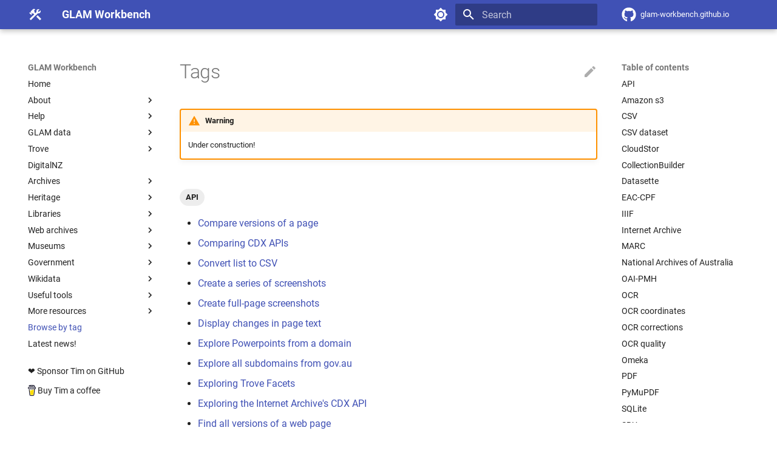

--- FILE ---
content_type: text/html; charset=utf-8
request_url: https://glam-workbench.net/tags/
body_size: 34382
content:

<!doctype html>
<html lang="en" class="no-js">
  <head>
    
      <meta charset="utf-8">
      <meta name="viewport" content="width=device-width,initial-scale=1">
      
        <meta name="description" content="A collection of tools and examples to help you work with data from galleries, libraries, archives, and museums">
      
      
        <meta name="author" content="Tim Sherratt">
      
      
        <link rel="canonical" href="https://glam-workbench.net/tags/">
      
      
        <link rel="prev" href="../glam-tools-interfaces/">
      
      
      
        
      
      
      <link rel="icon" href="../assets/images/favicon.png">
      <meta name="generator" content="mkdocs-1.6.1, mkdocs-material-9.6.11+insiders-4.53.16">
    
    
      
        <title>Browse by tag - GLAM Workbench</title>
      
    
    
      <link rel="stylesheet" href="../assets/stylesheets/main.ade31302.min.css">
      
        
        <link rel="stylesheet" href="../assets/stylesheets/palette.ab4e12ef.min.css">
      
      
  
  
    
    
  
  
  <style>:root{--md-admonition-icon--abstract:url('data:image/svg+xml;charset=utf-8,%3Csvg%20xmlns%3D%22http%3A//www.w3.org/2000/svg%22%20viewBox%3D%220%200%2024%2024%22%3E%3Cpath%20d%3D%22M11%206h3l3.29-3.3a1%201%200%200%201%201.42%200l2.58%202.59a1%201%200%200%201%200%201.41L19%209h-8v2a1%201%200%200%201-1%201%201%201%200%200%201-1-1V8a2%202%200%200%201%202-2m-6%205v4l-2.29%202.29a1%201%200%200%200%200%201.41l2.58%202.59a1%201%200%200%200%201.42%200L11%2017h4a1%201%200%200%200%201-1v-1h1a1%201%200%200%200%201-1v-1h1a1%201%200%200%200%201-1v-1h-7v1a2%202%200%200%201-2%202H9a2%202%200%200%201-2-2V9Z%22/%3E%3C/svg%3E');}</style>



    
    
      
    
    
      
        
        
        
        <link rel="stylesheet" href="../assets/external/fonts.googleapis.com/css.49ea35f2.css">
        <style>:root{--md-text-font:"Roboto";--md-code-font:"Roboto Mono"}</style>
      
    
    
      <link rel="stylesheet" href="../stylesheets/extra.css">
    
    <script>__md_scope=new URL("..",location),__md_hash=e=>[...e].reduce(((e,_)=>(e<<5)-e+_.charCodeAt(0)),0),__md_get=(e,_=localStorage,t=__md_scope)=>JSON.parse(_.getItem(t.pathname+"."+e)),__md_set=(e,_,t=localStorage,a=__md_scope)=>{try{t.setItem(a.pathname+"."+e,JSON.stringify(_))}catch(e){}}</script>
    
      
  


  <script data-domain="glam-workbench.net" src="https://plausible.io/js/script.js" defer></script>
  
    <script>"undefined"!=typeof __md_analytics&&__md_analytics()</script>
  

    
    
    <link rel="schema.dcterms" href="http://purl.org/dc/terms/">
    <link rel="schema.bibo" href="http://purl.org/ontology/bibo/">
    <link rel="schema.z" href="http://www.zotero.org/namespaces/export#">
    
    

  
<meta property="og:type" content="website" />
<meta property="og:title" content="Browse by tag - GLAM Workbench" />
<meta property="og:description" content="A collection of tools and examples to help you work with data from galleries, libraries, archives, and museums" />
<meta property="og:image" content="https://glam-workbench.net/assets/images/social/tags.png" />
<meta property="og:image:type" content="image/png" />
<meta property="og:image:width" content="1200" />
<meta property="og:image:height" content="630" />
<meta property="og:url" content="https://glam-workbench.net/tags/" />
<meta property="twitter:card" content="summary_large_image" />
<meta property="twitter:title" content="Browse by tag - GLAM Workbench" />
<meta property="twitter:description" content="A collection of tools and examples to help you work with data from galleries, libraries, archives, and museums" />
<meta property="twitter:image" content="https://glam-workbench.net/assets/images/social/tags.png" />
</head>
  
  
    
    
      
    
    
    
    
    <body dir="ltr" data-md-color-scheme="default" data-md-color-primary="indigo" data-md-color-accent="indigo">
  
    
    <input class="md-toggle" data-md-toggle="drawer" type="checkbox" id="__drawer" autocomplete="off">
    <input class="md-toggle" data-md-toggle="search" type="checkbox" id="__search" autocomplete="off">
    <label class="md-overlay" for="__drawer"></label>
    <div data-md-component="skip">
      
        
        <a href="#tags" class="md-skip">
          Skip to content
        </a>
      
    </div>
    <div data-md-component="announce">
      
    </div>
    
    
      

  

<header class="md-header md-header--shadow" data-md-component="header">
  <nav class="md-header__inner md-grid" aria-label="Header">
    <a href=".." title="GLAM Workbench" class="md-header__button md-logo" aria-label="GLAM Workbench" data-md-component="logo">
      
  
  <svg xmlns="http://www.w3.org/2000/svg" viewBox="0 0 24 24"><path d="m13.78 15.3 6 6 2.11-2.16-6-6zm3.72-5.2c-.39 0-.81-.05-1.14-.19L4.97 21.25l-2.11-2.11 7.41-7.4L8.5 9.96l-.72.7-1.45-1.41v2.86l-.7.7-3.52-3.56.7-.7h2.81l-1.4-1.41 3.56-3.56a2.976 2.976 0 0 1 4.22 0L9.89 5.74l1.41 1.4-.71.71 1.79 1.78 1.82-1.88c-.14-.33-.2-.75-.2-1.12a3.49 3.49 0 0 1 3.5-3.52c.59 0 1.11.14 1.58.42L16.41 6.2l1.5 1.5 2.67-2.67c.28.47.42.97.42 1.6 0 1.92-1.55 3.47-3.5 3.47"/></svg>

    </a>
    <label class="md-header__button md-icon" for="__drawer">
      
      <svg xmlns="http://www.w3.org/2000/svg" viewBox="0 0 24 24"><path d="M3 6h18v2H3zm0 5h18v2H3zm0 5h18v2H3z"/></svg>
    </label>
    <div class="md-header__title" data-md-component="header-title">
      <div class="md-header__ellipsis">
        <div class="md-header__topic">
          <span class="md-ellipsis">
            GLAM Workbench
          </span>
        </div>
        <div class="md-header__topic" data-md-component="header-topic">
          <span class="md-ellipsis">
            
              Browse by tag
            
          </span>
        </div>
      </div>
    </div>
    
      
        <form class="md-header__option" data-md-component="palette">
  
    
    
    
    <input class="md-option" data-md-color-media="(prefers-color-scheme: light)" data-md-color-scheme="default" data-md-color-primary="indigo" data-md-color-accent="indigo"  aria-label="Switch to dark mode"  type="radio" name="__palette" id="__palette_0">
    
      <label class="md-header__button md-icon" title="Switch to dark mode" for="__palette_1" hidden>
        <svg xmlns="http://www.w3.org/2000/svg" viewBox="0 0 24 24"><path d="M12 8a4 4 0 0 0-4 4 4 4 0 0 0 4 4 4 4 0 0 0 4-4 4 4 0 0 0-4-4m0 10a6 6 0 0 1-6-6 6 6 0 0 1 6-6 6 6 0 0 1 6 6 6 6 0 0 1-6 6m8-9.31V4h-4.69L12 .69 8.69 4H4v4.69L.69 12 4 15.31V20h4.69L12 23.31 15.31 20H20v-4.69L23.31 12z"/></svg>
      </label>
    
  
    
    
    
    <input class="md-option" data-md-color-media="(prefers-color-scheme: dark)" data-md-color-scheme="slate" data-md-color-primary="indigo" data-md-color-accent="indigo"  aria-label="Switch to light mode"  type="radio" name="__palette" id="__palette_1">
    
      <label class="md-header__button md-icon" title="Switch to light mode" for="__palette_0" hidden>
        <svg xmlns="http://www.w3.org/2000/svg" viewBox="0 0 24 24"><path d="M12 18c-.89 0-1.74-.2-2.5-.55C11.56 16.5 13 14.42 13 12s-1.44-4.5-3.5-5.45C10.26 6.2 11.11 6 12 6a6 6 0 0 1 6 6 6 6 0 0 1-6 6m8-9.31V4h-4.69L12 .69 8.69 4H4v4.69L.69 12 4 15.31V20h4.69L12 23.31 15.31 20H20v-4.69L23.31 12z"/></svg>
      </label>
    
  
</form>
      
    
    
      <script>var palette=__md_get("__palette");if(palette&&palette.color){if("(prefers-color-scheme)"===palette.color.media){var media=matchMedia("(prefers-color-scheme: light)"),input=document.querySelector(media.matches?"[data-md-color-media='(prefers-color-scheme: light)']":"[data-md-color-media='(prefers-color-scheme: dark)']");palette.color.media=input.getAttribute("data-md-color-media"),palette.color.scheme=input.getAttribute("data-md-color-scheme"),palette.color.primary=input.getAttribute("data-md-color-primary"),palette.color.accent=input.getAttribute("data-md-color-accent")}for(var[key,value]of Object.entries(palette.color))document.body.setAttribute("data-md-color-"+key,value)}</script>
    
    
    
      
      
        <label class="md-header__button md-icon" for="__search">
          
          <svg xmlns="http://www.w3.org/2000/svg" viewBox="0 0 24 24"><path d="M9.5 3A6.5 6.5 0 0 1 16 9.5c0 1.61-.59 3.09-1.56 4.23l.27.27h.79l5 5-1.5 1.5-5-5v-.79l-.27-.27A6.52 6.52 0 0 1 9.5 16 6.5 6.5 0 0 1 3 9.5 6.5 6.5 0 0 1 9.5 3m0 2C7 5 5 7 5 9.5S7 14 9.5 14 14 12 14 9.5 12 5 9.5 5"/></svg>
        </label>
        <div class="md-search" data-md-component="search" role="dialog">
  <label class="md-search__overlay" for="__search"></label>
  <div class="md-search__inner" role="search">
    <form class="md-search__form" name="search">
      <input type="text" class="md-search__input" name="query" aria-label="Search" placeholder="Search" autocapitalize="off" autocorrect="off" autocomplete="off" spellcheck="false" data-md-component="search-query" required>
      <label class="md-search__icon md-icon" for="__search">
        
        <svg xmlns="http://www.w3.org/2000/svg" viewBox="0 0 24 24"><path d="M9.5 3A6.5 6.5 0 0 1 16 9.5c0 1.61-.59 3.09-1.56 4.23l.27.27h.79l5 5-1.5 1.5-5-5v-.79l-.27-.27A6.52 6.52 0 0 1 9.5 16 6.5 6.5 0 0 1 3 9.5 6.5 6.5 0 0 1 9.5 3m0 2C7 5 5 7 5 9.5S7 14 9.5 14 14 12 14 9.5 12 5 9.5 5"/></svg>
        
        <svg xmlns="http://www.w3.org/2000/svg" viewBox="0 0 24 24"><path d="M20 11v2H8l5.5 5.5-1.42 1.42L4.16 12l7.92-7.92L13.5 5.5 8 11z"/></svg>
      </label>
      <nav class="md-search__options" aria-label="Search">
        
          <a href="javascript:void(0)" class="md-search__icon md-icon" title="Share" aria-label="Share" data-clipboard data-clipboard-text="" data-md-component="search-share" tabindex="-1">
            
            <svg xmlns="http://www.w3.org/2000/svg" viewBox="0 0 24 24"><path d="M18 16.08c-.76 0-1.44.3-1.96.77L8.91 12.7c.05-.23.09-.46.09-.7s-.04-.47-.09-.7l7.05-4.11c.54.5 1.25.81 2.04.81a3 3 0 0 0 3-3 3 3 0 0 0-3-3 3 3 0 0 0-3 3c0 .24.04.47.09.7L8.04 9.81C7.5 9.31 6.79 9 6 9a3 3 0 0 0-3 3 3 3 0 0 0 3 3c.79 0 1.5-.31 2.04-.81l7.12 4.15c-.05.21-.08.43-.08.66 0 1.61 1.31 2.91 2.92 2.91s2.92-1.3 2.92-2.91A2.92 2.92 0 0 0 18 16.08"/></svg>
          </a>
        
        <button type="reset" class="md-search__icon md-icon" title="Clear" aria-label="Clear" tabindex="-1">
          
          <svg xmlns="http://www.w3.org/2000/svg" viewBox="0 0 24 24"><path d="M19 6.41 17.59 5 12 10.59 6.41 5 5 6.41 10.59 12 5 17.59 6.41 19 12 13.41 17.59 19 19 17.59 13.41 12z"/></svg>
        </button>
      </nav>
      
        <div class="md-search__suggest" data-md-component="search-suggest"></div>
      
    </form>
    <div class="md-search__output">
      <div class="md-search__scrollwrap" tabindex="0" data-md-scrollfix>
        <div class="md-search-result" data-md-component="search-result">
          <div class="md-search-result__meta">
            Initializing search
          </div>
          <ol class="md-search-result__list" role="presentation"></ol>
        </div>
      </div>
    </div>
  </div>
</div>
      
    
    
      <div class="md-header__source">
        <!--
  Copyright (c) 2016-2018 Martin Donath <martin.donath@squidfunk.com>

  Permission is hereby granted, free of charge, to any person obtaining a copy
  of this software and associated documentation files (the "Software"), to
  deal in the Software without restriction, including without limitation the
  rights to use, copy, modify, merge, publish, distribute, sublicense, and/or
  sell copies of the Software, and to permit persons to whom the Software is
  furnished to do so, subject to the following conditions:

  The above copyright notice and this permission notice shall be included in
  all copies or substantial portions of the Software.

  THE SOFTWARE IS PROVIDED "AS IS", WITHOUT WARRANTY OF ANY KIND, EXPRESS OR
  IMPLIED, INCLUDING BUT NOT LIMITED TO THE WARRANTIES OF MERCHANTABILITY,
  FITNESS FOR A PARTICULAR PURPOSE AND NON-INFRINGEMENT. IN NO EVENT SHALL THE
  AUTHORS OR COPYRIGHT HOLDERS BE LIABLE FOR ANY CLAIM, DAMAGES OR OTHER
  LIABILITY, WHETHER IN AN ACTION OF CONTRACT, TORT OR OTHERWISE, ARISING
  FROM, OUT OF OR IN CONNECTION WITH THE SOFTWARE OR THE USE OR OTHER DEALINGS
  IN THE SOFTWARE.
-->



<!--
  Check whether the repository is hosted on one of the supported code hosting
  platforms (GitHub, GitLab or Bitbucket) to show icon.
-->








<!-- Repository containing source -->

<a href="https://github.com/GLAM-Workbench/glam-workbench.github.io" title="source.link.title" class="md-source" data-md-component="source-gw">

  <div class="md-source__icon md-icon">
      
      <svg xmlns="http://www.w3.org/2000/svg" viewBox="0 0 496 512"><!--! Font Awesome Free 6.7.2 by @fontawesome - https://fontawesome.com License - https://fontawesome.com/license/free (Icons: CC BY 4.0, Fonts: SIL OFL 1.1, Code: MIT License) Copyright 2024 Fonticons, Inc.--><path d="M165.9 397.4c0 2-2.3 3.6-5.2 3.6-3.3.3-5.6-1.3-5.6-3.6 0-2 2.3-3.6 5.2-3.6 3-.3 5.6 1.3 5.6 3.6m-31.1-4.5c-.7 2 1.3 4.3 4.3 4.9 2.6 1 5.6 0 6.2-2s-1.3-4.3-4.3-5.2c-2.6-.7-5.5.3-6.2 2.3m44.2-1.7c-2.9.7-4.9 2.6-4.6 4.9.3 2 2.9 3.3 5.9 2.6 2.9-.7 4.9-2.6 4.6-4.6-.3-1.9-3-3.2-5.9-2.9M244.8 8C106.1 8 0 113.3 0 252c0 110.9 69.8 205.8 169.5 239.2 12.8 2.3 17.3-5.6 17.3-12.1 0-6.2-.3-40.4-.3-61.4 0 0-70 15-84.7-29.8 0 0-11.4-29.1-27.8-36.6 0 0-22.9-15.7 1.6-15.4 0 0 24.9 2 38.6 25.8 21.9 38.6 58.6 27.5 72.9 20.9 2.3-16 8.8-27.1 16-33.7-55.9-6.2-112.3-14.3-112.3-110.5 0-27.5 7.6-41.3 23.6-58.9-2.6-6.5-11.1-33.3 2.6-67.9 20.9-6.5 69 27 69 27 20-5.6 41.5-8.5 62.8-8.5s42.8 2.9 62.8 8.5c0 0 48.1-33.6 69-27 13.7 34.7 5.2 61.4 2.6 67.9 16 17.7 25.8 31.5 25.8 58.9 0 96.5-58.9 104.2-114.8 110.5 9.2 7.9 17 22.9 17 46.4 0 33.7-.3 75.4-.3 83.6 0 6.5 4.6 14.4 17.3 12.1C428.2 457.8 496 362.9 496 252 496 113.3 383.5 8 244.8 8M97.2 352.9c-1.3 1-1 3.3.7 5.2 1.6 1.6 3.9 2.3 5.2 1 1.3-1 1-3.3-.7-5.2-1.6-1.6-3.9-2.3-5.2-1m-10.8-8.1c-.7 1.3.3 2.9 2.3 3.9 1.6 1 3.6.7 4.3-.7.7-1.3-.3-2.9-2.3-3.9-2-.6-3.6-.3-4.3.7m32.4 35.6c-1.6 1.3-1 4.3 1.3 6.2 2.3 2.3 5.2 2.6 6.5 1 1.3-1.3.7-4.3-1.3-6.2-2.2-2.3-5.2-2.6-6.5-1m-11.4-14.7c-1.6 1-1.6 3.6 0 5.9s4.3 3.3 5.6 2.3c1.6-1.3 1.6-3.9 0-6.2-1.4-2.3-4-3.3-5.6-2"/></svg>
  </div>

<div class="md-source__repository">
  glam-workbench.github.io
<ul class="md-source__facts">
  
</ul>
</div>
</a>
      </div>
    
  </nav>
  
</header>
    
    <div class="md-container" data-md-component="container">
      
      
        
          
        
      
      <main class="md-main" data-md-component="main">
        <div class="md-main__inner md-grid">
          
            
              
              <div class="md-sidebar md-sidebar--primary" data-md-component="sidebar" data-md-type="navigation" >
                <div class="md-sidebar__scrollwrap">
                  <div class="md-sidebar__inner">
                    <!--
  Copyright (c) 2016-2023 Martin Donath <martin.donath@squidfunk.com>

  Permission is hereby granted, free of charge, to any person obtaining a copy
  of this software and associated documentation files (the "Software"), to
  deal in the Software without restriction, including without limitation the
  rights to use, copy, modify, merge, publish, distribute, sublicense, and/or
  sell copies of the Software, and to permit persons to whom the Software is
  furnished to do so, subject to the following conditions:

  The above copyright notice and this permission notice shall be included in
  all copies or substantial portions of the Software.

  THE SOFTWARE IS PROVIDED "AS IS", WITHOUT WARRANTY OF ANY KIND, EXPRESS OR
  IMPLIED, INCLUDING BUT NOT LIMITED TO THE WARRANTIES OF MERCHANTABILITY,
  FITNESS FOR A PARTICULAR PURPOSE AND NON-INFRINGEMENT. IN NO EVENT SHALL THE
  AUTHORS OR COPYRIGHT HOLDERS BE LIABLE FOR ANY CLAIM, DAMAGES OR OTHER
  LIABILITY, WHETHER IN AN ACTION OF CONTRACT, TORT OR OTHERWISE, ARISING
  FROM, OUT OF OR IN CONNECTION WITH THE SOFTWARE OR THE USE OR OTHER DEALINGS
  IN THE SOFTWARE.
-->



<!-- Determine base classes -->




<!-- Navigation -->
<nav
  class="md-nav md-nav--primary"
  aria-label="Navigation"
  data-md-level="0"
>

  <!-- Site title -->
  <label class="md-nav__title" for="__drawer">
    <a
      href=".."
      title="GLAM Workbench"
      class="md-nav__button md-logo"
      aria-label="GLAM Workbench"
      data-md-component="logo"
    >
      
  
  <svg xmlns="http://www.w3.org/2000/svg" viewBox="0 0 24 24"><path d="m13.78 15.3 6 6 2.11-2.16-6-6zm3.72-5.2c-.39 0-.81-.05-1.14-.19L4.97 21.25l-2.11-2.11 7.41-7.4L8.5 9.96l-.72.7-1.45-1.41v2.86l-.7.7-3.52-3.56.7-.7h2.81l-1.4-1.41 3.56-3.56a2.976 2.976 0 0 1 4.22 0L9.89 5.74l1.41 1.4-.71.71 1.79 1.78 1.82-1.88c-.14-.33-.2-.75-.2-1.12a3.49 3.49 0 0 1 3.5-3.52c.59 0 1.11.14 1.58.42L16.41 6.2l1.5 1.5 2.67-2.67c.28.47.42.97.42 1.6 0 1.92-1.55 3.47-3.5 3.47"/></svg>

    </a>
    GLAM Workbench
  </label>

  <!-- Repository information -->
  
    <div class="md-nav__source">
      <!--
  Copyright (c) 2016-2018 Martin Donath <martin.donath@squidfunk.com>

  Permission is hereby granted, free of charge, to any person obtaining a copy
  of this software and associated documentation files (the "Software"), to
  deal in the Software without restriction, including without limitation the
  rights to use, copy, modify, merge, publish, distribute, sublicense, and/or
  sell copies of the Software, and to permit persons to whom the Software is
  furnished to do so, subject to the following conditions:

  The above copyright notice and this permission notice shall be included in
  all copies or substantial portions of the Software.

  THE SOFTWARE IS PROVIDED "AS IS", WITHOUT WARRANTY OF ANY KIND, EXPRESS OR
  IMPLIED, INCLUDING BUT NOT LIMITED TO THE WARRANTIES OF MERCHANTABILITY,
  FITNESS FOR A PARTICULAR PURPOSE AND NON-INFRINGEMENT. IN NO EVENT SHALL THE
  AUTHORS OR COPYRIGHT HOLDERS BE LIABLE FOR ANY CLAIM, DAMAGES OR OTHER
  LIABILITY, WHETHER IN AN ACTION OF CONTRACT, TORT OR OTHERWISE, ARISING
  FROM, OUT OF OR IN CONNECTION WITH THE SOFTWARE OR THE USE OR OTHER DEALINGS
  IN THE SOFTWARE.
-->



<!--
  Check whether the repository is hosted on one of the supported code hosting
  platforms (GitHub, GitLab or Bitbucket) to show icon.
-->








<!-- Repository containing source -->

<a href="https://github.com/GLAM-Workbench/glam-workbench.github.io" title="source.link.title" class="md-source" data-md-component="source-gw">

  <div class="md-source__icon md-icon">
      
      <svg xmlns="http://www.w3.org/2000/svg" viewBox="0 0 496 512"><!--! Font Awesome Free 6.7.2 by @fontawesome - https://fontawesome.com License - https://fontawesome.com/license/free (Icons: CC BY 4.0, Fonts: SIL OFL 1.1, Code: MIT License) Copyright 2024 Fonticons, Inc.--><path d="M165.9 397.4c0 2-2.3 3.6-5.2 3.6-3.3.3-5.6-1.3-5.6-3.6 0-2 2.3-3.6 5.2-3.6 3-.3 5.6 1.3 5.6 3.6m-31.1-4.5c-.7 2 1.3 4.3 4.3 4.9 2.6 1 5.6 0 6.2-2s-1.3-4.3-4.3-5.2c-2.6-.7-5.5.3-6.2 2.3m44.2-1.7c-2.9.7-4.9 2.6-4.6 4.9.3 2 2.9 3.3 5.9 2.6 2.9-.7 4.9-2.6 4.6-4.6-.3-1.9-3-3.2-5.9-2.9M244.8 8C106.1 8 0 113.3 0 252c0 110.9 69.8 205.8 169.5 239.2 12.8 2.3 17.3-5.6 17.3-12.1 0-6.2-.3-40.4-.3-61.4 0 0-70 15-84.7-29.8 0 0-11.4-29.1-27.8-36.6 0 0-22.9-15.7 1.6-15.4 0 0 24.9 2 38.6 25.8 21.9 38.6 58.6 27.5 72.9 20.9 2.3-16 8.8-27.1 16-33.7-55.9-6.2-112.3-14.3-112.3-110.5 0-27.5 7.6-41.3 23.6-58.9-2.6-6.5-11.1-33.3 2.6-67.9 20.9-6.5 69 27 69 27 20-5.6 41.5-8.5 62.8-8.5s42.8 2.9 62.8 8.5c0 0 48.1-33.6 69-27 13.7 34.7 5.2 61.4 2.6 67.9 16 17.7 25.8 31.5 25.8 58.9 0 96.5-58.9 104.2-114.8 110.5 9.2 7.9 17 22.9 17 46.4 0 33.7-.3 75.4-.3 83.6 0 6.5 4.6 14.4 17.3 12.1C428.2 457.8 496 362.9 496 252 496 113.3 383.5 8 244.8 8M97.2 352.9c-1.3 1-1 3.3.7 5.2 1.6 1.6 3.9 2.3 5.2 1 1.3-1 1-3.3-.7-5.2-1.6-1.6-3.9-2.3-5.2-1m-10.8-8.1c-.7 1.3.3 2.9 2.3 3.9 1.6 1 3.6.7 4.3-.7.7-1.3-.3-2.9-2.3-3.9-2-.6-3.6-.3-4.3.7m32.4 35.6c-1.6 1.3-1 4.3 1.3 6.2 2.3 2.3 5.2 2.6 6.5 1 1.3-1.3.7-4.3-1.3-6.2-2.2-2.3-5.2-2.6-6.5-1m-11.4-14.7c-1.6 1-1.6 3.6 0 5.9s4.3 3.3 5.6 2.3c1.6-1.3 1.6-3.9 0-6.2-1.4-2.3-4-3.3-5.6-2"/></svg>
  </div>

<div class="md-source__repository">
  glam-workbench.github.io
<ul class="md-source__facts">
  
</ul>
</div>
</a>
    </div>
  

  <!-- Navigation list -->
  <ul class="md-nav__list" data-md-scrollfix>
    
      
      
  
  
  
  
    <li class="md-nav__item">
      <a href=".." class="md-nav__link">
        
  
  
  <span class="md-ellipsis">
    
  
    Home
  

    
  </span>
  
  

      </a>
    </li>
  

    
      
      
  
  
  
  
    
    
      
        
      
        
      
        
      
        
      
        
      
    
    
    
    
    <li class="md-nav__item md-nav__item--nested">
      
        
        
        <input class="md-nav__toggle md-toggle " type="checkbox" id="__nav_2" >
        
          
          <label class="md-nav__link" for="__nav_2" id="__nav_2_label" tabindex="0">
            
  
  
  <span class="md-ellipsis">
    
  
    About
  

    
  </span>
  
  

            <span class="md-nav__icon md-icon"></span>
          </label>
        
        <nav class="md-nav" data-md-level="1" aria-labelledby="__nav_2_label" aria-expanded="false">
          <label class="md-nav__title" for="__nav_2">
            <span class="md-nav__icon md-icon"></span>
            
  
    About
  

          </label>
          <ul class="md-nav__list" data-md-scrollfix>
            
              
                
  
  
  
  
    <li class="md-nav__item">
      <a href="../about/" class="md-nav__link">
        
  
  
  <span class="md-ellipsis">
    
  
    About the GLAM Workbench
  

    
  </span>
  
  

      </a>
    </li>
  

              
            
              
                
  
  
  
  
    <li class="md-nav__item">
      <a href="../presentations/" class="md-nav__link">
        
  
  
  <span class="md-ellipsis">
    
  
    Presentations
  

    
  </span>
  
  

      </a>
    </li>
  

              
            
              
                
  
  
  
  
    <li class="md-nav__item">
      <a href="../awards/" class="md-nav__link">
        
  
  
  <span class="md-ellipsis">
    
  
    Grants and Awards
  

    
  </span>
  
  

      </a>
    </li>
  

              
            
              
                
  
  
  
  
    <li class="md-nav__item">
      <a href="../citations/" class="md-nav__link">
        
  
  
  <span class="md-ellipsis">
    
  
    Citations
  

    
  </span>
  
  

      </a>
    </li>
  

              
            
              
                
  
  
  
  
    
    
      
        
          
        
      
        
      
        
      
        
      
        
      
        
      
        
      
    
    
    
    
    <li class="md-nav__item md-nav__item--nested">
      
        
        
        <input class="md-nav__toggle md-toggle " type="checkbox" id="__nav_2_5" >
        
          
          <div class="md-nav__link md-nav__container">
            <a href="../get-involved/" class="md-nav__link ">
              
  
  
  <span class="md-ellipsis">
    
  
    Get involved!
  

    
  </span>
  
  

            </a>
            
              
              <label class="md-nav__link " for="__nav_2_5" id="__nav_2_5_label" tabindex="0">
                <span class="md-nav__icon md-icon"></span>
              </label>
            
          </div>
        
        <nav class="md-nav" data-md-level="2" aria-labelledby="__nav_2_5_label" aria-expanded="false">
          <label class="md-nav__title" for="__nav_2_5">
            <span class="md-nav__icon md-icon"></span>
            
  
    Get involved!
  

          </label>
          <ul class="md-nav__list" data-md-scrollfix>
            
              
            
              
                
  
  
  
  
    <li class="md-nav__item">
      <a href="../get-involved/supporters/" class="md-nav__link">
        
  
  
  <span class="md-ellipsis">
    
  
    Supporters
  

    
  </span>
  
  

      </a>
    </li>
  

              
            
              
                
  
  
  
  
    <li class="md-nav__item">
      <a href="../get-involved/add-links/" class="md-nav__link">
        
  
  
  <span class="md-ellipsis">
    
  
    Add a link
  

    
  </span>
  
  

      </a>
    </li>
  

              
            
              
                
  
  
  
  
    <li class="md-nav__item">
      <a href="../get-involved/editing-documentation/" class="md-nav__link">
        
  
  
  <span class="md-ellipsis">
    
  
    Improve the documentation
  

    
  </span>
  
  

      </a>
    </li>
  

              
            
              
                
  
  
  
  
    <li class="md-nav__item">
      <a href="../get-involved/contribute-code/" class="md-nav__link">
        
  
  
  <span class="md-ellipsis">
    
  
    Contribute code
  

    
  </span>
  
  

      </a>
    </li>
  

              
            
              
                
  
  
  
  
    <li class="md-nav__item">
      <a href="../get-involved/developing-repositories/" class="md-nav__link">
        
  
  
  <span class="md-ellipsis">
    
  
    Develop a new repository
  

    
  </span>
  
  

      </a>
    </li>
  

              
            
              
                
  
  
  
  
    <li class="md-nav__item">
      <a href="../contributors/" class="md-nav__link">
        
  
  
  <span class="md-ellipsis">
    
  
    Contributors
  

    
  </span>
  
  

      </a>
    </li>
  

              
            
          </ul>
        </nav>
      
    </li>
  

              
            
          </ul>
        </nav>
      
    </li>
  

    
      
      
  
  
  
  
    
    
      
        
      
        
      
        
      
        
      
        
      
        
      
    
    
    
    
    <li class="md-nav__item md-nav__item--nested">
      
        
        
        <input class="md-nav__toggle md-toggle " type="checkbox" id="__nav_3" >
        
          
          <label class="md-nav__link" for="__nav_3" id="__nav_3_label" tabindex="0">
            
  
  
  <span class="md-ellipsis">
    
  
    Help
  

    
  </span>
  
  

            <span class="md-nav__icon md-icon"></span>
          </label>
        
        <nav class="md-nav" data-md-level="1" aria-labelledby="__nav_3_label" aria-expanded="false">
          <label class="md-nav__title" for="__nav_3">
            <span class="md-nav__icon md-icon"></span>
            
  
    Help
  

          </label>
          <ul class="md-nav__list" data-md-scrollfix>
            
              
                
  
  
  
  
    <li class="md-nav__item">
      <a href="../getting-started/" class="md-nav__link">
        
  
  
  <span class="md-ellipsis">
    
  
    Getting started
  

    
  </span>
  
  

      </a>
    </li>
  

              
            
              
                
  
  
  
  
    
    
      
        
      
        
      
        
      
        
      
        
      
        
      
    
    
    
    
    <li class="md-nav__item md-nav__item--nested">
      
        
        
        <input class="md-nav__toggle md-toggle " type="checkbox" id="__nav_3_2" >
        
          
          <label class="md-nav__link" for="__nav_3_2" id="__nav_3_2_label" tabindex="0">
            
  
  
  <span class="md-ellipsis">
    
  
    Running notebooks
  

    
  </span>
  
  

            <span class="md-nav__icon md-icon"></span>
          </label>
        
        <nav class="md-nav" data-md-level="2" aria-labelledby="__nav_3_2_label" aria-expanded="false">
          <label class="md-nav__title" for="__nav_3_2">
            <span class="md-nav__icon md-icon"></span>
            
  
    Running notebooks
  

          </label>
          <ul class="md-nav__list" data-md-scrollfix>
            
              
                
  
  
  
  
    <li class="md-nav__item">
      <a href="../using-binder/" class="md-nav__link">
        
  
  
  <span class="md-ellipsis">
    
  
    Using Binder
  

    
  </span>
  
  

      </a>
    </li>
  

              
            
              
                
  
  
  
  
    <li class="md-nav__item">
      <a href="../using-ardc-binder/" class="md-nav__link">
        
  
  
  <span class="md-ellipsis">
    
  
    Using ARDC Binder
  

    
  </span>
  
  

      </a>
    </li>
  

              
            
              
                
  
  
  
  
    <li class="md-nav__item">
      <a href="../using-reclaim-cloud/" class="md-nav__link">
        
  
  
  <span class="md-ellipsis">
    
  
    Using Reclaim Cloud
  

    
  </span>
  
  

      </a>
    </li>
  

              
            
              
                
  
  
  
  
    <li class="md-nav__item">
      <a href="../using-nectar/" class="md-nav__link">
        
  
  
  <span class="md-ellipsis">
    
  
    Using the Nectar Cloud
  

    
  </span>
  
  

      </a>
    </li>
  

              
            
              
                
  
  
  
  
    <li class="md-nav__item">
      <a href="../using-containers/" class="md-nav__link">
        
  
  
  <span class="md-ellipsis">
    
  
    Running in a container on your own computer
  

    
  </span>
  
  

      </a>
    </li>
  

              
            
              
                
  
  
  
  
    <li class="md-nav__item">
      <a href="../using-python/" class="md-nav__link">
        
  
  
  <span class="md-ellipsis">
    
  
    Using Python on your own computer
  

    
  </span>
  
  

      </a>
    </li>
  

              
            
          </ul>
        </nav>
      
    </li>
  

              
            
              
                
  
  
  
  
    <li class="md-nav__item">
      <a href="https://www.youtube.com/playlist?list=PLAclcciEeCD2z2BWQ2r3xD_Q8c05HppfP" class="md-nav__link">
        
  
  
  <span class="md-ellipsis">
    
  
    Help videos
  

    
  </span>
  
  

      </a>
    </li>
  

              
            
              
                
  
  
  
  
    <li class="md-nav__item">
      <a href="https://github.com/GLAM-Workbench/glam-workbench.github.io/issues" class="md-nav__link">
        
  
  
  <span class="md-ellipsis">
    
  
    Suggest a topic
  

    
  </span>
  
  

      </a>
    </li>
  

              
            
              
                
  
  
  
  
    <li class="md-nav__item">
      <a href="https://ozglam.chat/c/glam-workbench/8" class="md-nav__link">
        
  
  
  <span class="md-ellipsis">
    
  
    Ask a question
  

    
  </span>
  
  

      </a>
    </li>
  

              
            
              
                
  
  
  
  
    <li class="md-nav__item">
      <a href="https://calendly.com/timsherratt/30minchat" class="md-nav__link">
        
  
  
  <span class="md-ellipsis">
    
  
    Book a chat
  

    
  </span>
  
  

      </a>
    </li>
  

              
            
          </ul>
        </nav>
      
    </li>
  

    
      
      
  
  
  
  
    
    
      
        
      
    
    
    
    
    <li class="md-nav__item md-nav__item--nested">
      
        
        
        <input class="md-nav__toggle md-toggle " type="checkbox" id="__nav_4" >
        
          
          <label class="md-nav__link" for="__nav_4" id="__nav_4_label" tabindex="0">
            
  
  
  <span class="md-ellipsis">
    
  
    GLAM data
  

    
  </span>
  
  

            <span class="md-nav__icon md-icon"></span>
          </label>
        
        <nav class="md-nav" data-md-level="1" aria-labelledby="__nav_4_label" aria-expanded="false">
          <label class="md-nav__title" for="__nav_4">
            <span class="md-nav__icon md-icon"></span>
            
  
    GLAM data
  

          </label>
          <ul class="md-nav__list" data-md-scrollfix>
            
              
                
  
  
  
  
    
    
      
        
      
        
      
        
      
        
      
    
    
    
    
    <li class="md-nav__item md-nav__item--nested">
      
        
        
        <input class="md-nav__toggle md-toggle " type="checkbox" id="__nav_4_1" >
        
          
          <label class="md-nav__link" for="__nav_4_1" id="__nav_4_1_label" tabindex="0">
            
  
  
  <span class="md-ellipsis">
    
  
    Australia
  

    
  </span>
  
  

            <span class="md-nav__icon md-icon"></span>
          </label>
        
        <nav class="md-nav" data-md-level="2" aria-labelledby="__nav_4_1_label" aria-expanded="false">
          <label class="md-nav__title" for="__nav_4_1">
            <span class="md-nav__icon md-icon"></span>
            
  
    Australia
  

          </label>
          <ul class="md-nav__list" data-md-scrollfix>
            
              
                
  
  
  
  
    <li class="md-nav__item">
      <a href="../glam-data-list/" class="md-nav__link">
        
  
  
  <span class="md-ellipsis">
    
  
    Sources of Australian GLAM data
  

    
  </span>
  
  

      </a>
    </li>
  

              
            
              
                
  
  
  
  
    
    
      
        
          
        
      
        
      
    
    
    
    
    <li class="md-nav__item md-nav__item--nested">
      
        
        
        <input class="md-nav__toggle md-toggle " type="checkbox" id="__nav_4_1_2" >
        
          
          <div class="md-nav__link md-nav__container">
            <a href="../glam-data-portals/" class="md-nav__link ">
              
  
  
  <span class="md-ellipsis">
    
  
    Government data portals
  

    
  </span>
  
  

            </a>
            
              
              <label class="md-nav__link " for="__nav_4_1_2" id="__nav_4_1_2_label" tabindex="0">
                <span class="md-nav__icon md-icon"></span>
              </label>
            
          </div>
        
        <nav class="md-nav" data-md-level="3" aria-labelledby="__nav_4_1_2_label" aria-expanded="false">
          <label class="md-nav__title" for="__nav_4_1_2">
            <span class="md-nav__icon md-icon"></span>
            
  
    Government data portals
  

          </label>
          <ul class="md-nav__list" data-md-scrollfix>
            
              
            
              
                
  
  
  
  
    
    
      
        
      
        
      
    
    
    
    
    <li class="md-nav__item md-nav__item--nested">
      
        
        
        <input class="md-nav__toggle md-toggle " type="checkbox" id="__nav_4_1_2_2" >
        
          
          <label class="md-nav__link" for="__nav_4_1_2_2" id="__nav_4_1_2_2_label" tabindex="0">
            
  
  
  <span class="md-ellipsis">
    
  
    Data
  

    
  </span>
  
  

            <span class="md-nav__icon md-icon"></span>
          </label>
        
        <nav class="md-nav" data-md-level="4" aria-labelledby="__nav_4_1_2_2_label" aria-expanded="false">
          <label class="md-nav__title" for="__nav_4_1_2_2">
            <span class="md-nav__icon md-icon"></span>
            
  
    Data
  

          </label>
          <ul class="md-nav__list" data-md-scrollfix>
            
              
                
  
  
  
  
    <li class="md-nav__item">
      <a href="../glam-data-portals/gov-portals-data/" class="md-nav__link">
        
  
  
  <span class="md-ellipsis">
    
  
    Datasets in government portals
  

    
  </span>
  
  

      </a>
    </li>
  

              
            
              
                
  
  
  
  
    <li class="md-nav__item">
      <a href="../glam-datasets-from-gov-portals/" class="md-nav__link">
        
  
  
  <span class="md-ellipsis">
    
  
    List of GLAM datasets
  

    
  </span>
  
  

      </a>
    </li>
  

              
            
          </ul>
        </nav>
      
    </li>
  

              
            
          </ul>
        </nav>
      
    </li>
  

              
            
              
                
  
  
  
  
    <li class="md-nav__item">
      <a href="../csv-explorer/" class="md-nav__link">
        
  
  
  <span class="md-ellipsis">
    
  
    GLAM CSV Explorer
  

    
  </span>
  
  

      </a>
    </li>
  

              
            
              
                
  
  
  
  
    <li class="md-nav__item">
      <a href="../name-search/" class="md-nav__link">
        
  
  
  <span class="md-ellipsis">
    
  
    GLAM Name Index Search
  

    
  </span>
  
  

      </a>
    </li>
  

              
            
          </ul>
        </nav>
      
    </li>
  

              
            
          </ul>
        </nav>
      
    </li>
  

    
      
      
  
  
  
  
    
    
      
        
      
        
      
        
      
        
      
        
      
        
      
        
      
        
      
        
      
        
      
        
      
        
      
        
      
        
      
        
      
        
      
        
      
    
    
    
    
    <li class="md-nav__item md-nav__item--nested">
      
        
        
        <input class="md-nav__toggle md-toggle " type="checkbox" id="__nav_5" >
        
          
          <label class="md-nav__link" for="__nav_5" id="__nav_5_label" tabindex="0">
            
  
  
  <span class="md-ellipsis">
    
  
    Trove
  

    
  </span>
  
  

            <span class="md-nav__icon md-icon"></span>
          </label>
        
        <nav class="md-nav" data-md-level="1" aria-labelledby="__nav_5_label" aria-expanded="false">
          <label class="md-nav__title" for="__nav_5">
            <span class="md-nav__icon md-icon"></span>
            
  
    Trove
  

          </label>
          <ul class="md-nav__list" data-md-scrollfix>
            
              
                
  
  
  
  
    
    
      
        
          
        
      
        
      
    
    
    
    
    <li class="md-nav__item md-nav__item--nested">
      
        
        
        <input class="md-nav__toggle md-toggle " type="checkbox" id="__nav_5_1" >
        
          
          <div class="md-nav__link md-nav__container">
            <a href="../trove/" class="md-nav__link ">
              
  
  
  <span class="md-ellipsis">
    
  
    Trove API Introduction
  

    
  </span>
  
  

            </a>
            
              
              <label class="md-nav__link " for="__nav_5_1" id="__nav_5_1_label" tabindex="0">
                <span class="md-nav__icon md-icon"></span>
              </label>
            
          </div>
        
        <nav class="md-nav" data-md-level="2" aria-labelledby="__nav_5_1_label" aria-expanded="false">
          <label class="md-nav__title" for="__nav_5_1">
            <span class="md-nav__icon md-icon"></span>
            
  
    Trove API Introduction
  

          </label>
          <ul class="md-nav__list" data-md-scrollfix>
            
              
            
              
                
  
  
  
  
    
    
      
        
      
        
      
        
      
    
    
    
    
    <li class="md-nav__item md-nav__item--nested">
      
        
        
        <input class="md-nav__toggle md-toggle " type="checkbox" id="__nav_5_1_2" >
        
          
          <label class="md-nav__link" for="__nav_5_1_2" id="__nav_5_1_2_label" tabindex="0">
            
  
  
  <span class="md-ellipsis">
    
  
    Notebooks
  

    
  </span>
  
  

            <span class="md-nav__icon md-icon"></span>
          </label>
        
        <nav class="md-nav" data-md-level="3" aria-labelledby="__nav_5_1_2_label" aria-expanded="false">
          <label class="md-nav__title" for="__nav_5_1_2">
            <span class="md-nav__icon md-icon"></span>
            
  
    Notebooks
  

          </label>
          <ul class="md-nav__list" data-md-scrollfix>
            
              
                
  
  
  
  
    <li class="md-nav__item">
      <a href="../trove/your-first-api-request/" class="md-nav__link">
        
  
  
  <span class="md-ellipsis">
    
  
    Your first Trove API request
  

    
  </span>
  
  

      </a>
    </li>
  

              
            
              
                
  
  
  
  
    <li class="md-nav__item">
      <a href="../trove/working-with-zones/" class="md-nav__link">
        
  
  
  <span class="md-ellipsis">
    
  
    Working with Trove Zones
  

    
  </span>
  
  

      </a>
    </li>
  

              
            
              
                
  
  
  
  
    <li class="md-nav__item">
      <a href="../trove/exploring-facets/" class="md-nav__link">
        
  
  
  <span class="md-ellipsis">
    
  
    Exploring Trove Facets
  

    
  </span>
  
  

      </a>
    </li>
  

              
            
          </ul>
        </nav>
      
    </li>
  

              
            
          </ul>
        </nav>
      
    </li>
  

              
            
              
                
  
  
  
  
    
    
      
        
          
        
      
        
      
        
      
    
    
    
    
    <li class="md-nav__item md-nav__item--nested">
      
        
        
        <input class="md-nav__toggle md-toggle " type="checkbox" id="__nav_5_2" >
        
          
          <div class="md-nav__link md-nav__container">
            <a href="../trove-newspapers/" class="md-nav__link ">
              
  
  
  <span class="md-ellipsis">
    
  
    Trove newspapers
  

    
  </span>
  
  

            </a>
            
              
              <label class="md-nav__link " for="__nav_5_2" id="__nav_5_2_label" tabindex="0">
                <span class="md-nav__icon md-icon"></span>
              </label>
            
          </div>
        
        <nav class="md-nav" data-md-level="2" aria-labelledby="__nav_5_2_label" aria-expanded="false">
          <label class="md-nav__title" for="__nav_5_2">
            <span class="md-nav__icon md-icon"></span>
            
  
    Trove newspapers
  

          </label>
          <ul class="md-nav__list" data-md-scrollfix>
            
              
            
              
                
  
  
  
  
    
    
      
        
      
        
      
        
      
        
      
        
      
        
      
        
      
        
      
        
      
        
      
        
      
        
      
        
      
        
      
        
      
        
      
        
      
        
      
        
      
        
      
        
      
        
      
        
      
        
      
        
      
    
    
    
    
    <li class="md-nav__item md-nav__item--nested">
      
        
        
        <input class="md-nav__toggle md-toggle " type="checkbox" id="__nav_5_2_2" >
        
          
          <label class="md-nav__link" for="__nav_5_2_2" id="__nav_5_2_2_label" tabindex="0">
            
  
  
  <span class="md-ellipsis">
    
  
    Notebooks
  

    
  </span>
  
  

            <span class="md-nav__icon md-icon"></span>
          </label>
        
        <nav class="md-nav" data-md-level="3" aria-labelledby="__nav_5_2_2_label" aria-expanded="false">
          <label class="md-nav__title" for="__nav_5_2_2">
            <span class="md-nav__icon md-icon"></span>
            
  
    Notebooks
  

          </label>
          <ul class="md-nav__list" data-md-scrollfix>
            
              
                
  
  
  
  
    <li class="md-nav__item">
      <a href="../trove-newspapers/visualise-total-newspaper-articles-by-state-year/" class="md-nav__link">
        
  
  
  <span class="md-ellipsis">
    
  
    Visualise articles by state & year
  

    
  </span>
  
  

      </a>
    </li>
  

              
            
              
                
  
  
  
  
    <li class="md-nav__item">
      <a href="../trove-newspapers/Analysing_OCR_corrections/" class="md-nav__link">
        
  
  
  <span class="md-ellipsis">
    
  
    Analyse rates of OCR correction
  

    
  </span>
  
  

      </a>
    </li>
  

              
            
              
                
  
  
  
  
    <li class="md-nav__item">
      <a href="../trove-newspapers/find-non-english-newspapers/" class="md-nav__link">
        
  
  
  <span class="md-ellipsis">
    
  
    Finding non-English newspapers in Trove
  

    
  </span>
  
  

      </a>
    </li>
  

              
            
              
                
  
  
  
  
    <li class="md-nav__item">
      <a href="../trove-newspapers/Beyond_the_copyright_cliff_of_death/" class="md-nav__link">
        
  
  
  <span class="md-ellipsis">
    
  
    Beyond the copyright cliff of death
  

    
  </span>
  
  

      </a>
    </li>
  

              
            
              
                
  
  
  
  
    <li class="md-nav__item">
      <a href="../trove-newspapers/historical-data-newspaper-titles/" class="md-nav__link">
        
  
  
  <span class="md-ellipsis">
    
  
    When newspapers were added to Trove
  

    
  </span>
  
  

      </a>
    </li>
  

              
            
              
                
  
  
  
  
    <li class="md-nav__item">
      <a href="../trove-newspapers/querypic/" class="md-nav__link">
        
  
  
  <span class="md-ellipsis">
    
  
    QueryPic
  

    
  </span>
  
  

      </a>
    </li>
  

              
            
              
                
  
  
  
  
    <li class="md-nav__item">
      <a href="../trove-newspapers/QueryPic_deconstructed/" class="md-nav__link">
        
  
  
  <span class="md-ellipsis">
    
  
    QueryPic Deconstructed
  

    
  </span>
  
  

      </a>
    </li>
  

              
            
              
                
  
  
  
  
    <li class="md-nav__item">
      <a href="../trove-newspapers/visualise-searches-over-time/" class="md-nav__link">
        
  
  
  <span class="md-ellipsis">
    
  
    Visualise Trove newspaper searches over time
  

    
  </span>
  
  

      </a>
    </li>
  

              
            
              
                
  
  
  
  
    <li class="md-nav__item">
      <a href="../trove-newspapers/Map-newspaper-results-by-state/" class="md-nav__link">
        
  
  
  <span class="md-ellipsis">
    
  
    Map Trove newspaper results by state
  

    
  </span>
  
  

      </a>
    </li>
  

              
            
              
                
  
  
  
  
    <li class="md-nav__item">
      <a href="../trove-newspapers/Map-newspaper-results-by-place-of-publication/" class="md-nav__link">
        
  
  
  <span class="md-ellipsis">
    
  
    Map results by place of publication
  

    
  </span>
  
  

      </a>
    </li>
  

              
            
              
                
  
  
  
  
    <li class="md-nav__item">
      <a href="../trove-newspapers/Map-newspaper-results-by-place-of-publication-over-time/" class="md-nav__link">
        
  
  
  <span class="md-ellipsis">
    
  
    Map results by place over time
  

    
  </span>
  
  

      </a>
    </li>
  

              
            
              
                
  
  
  
  
    <li class="md-nav__item">
      <a href="../trove-newspapers/harvest_newspaper_issues/" class="md-nav__link">
        
  
  
  <span class="md-ellipsis">
    
  
    Harvest information about newspaper issues
  

    
  </span>
  
  

      </a>
    </li>
  

              
            
              
                
  
  
  
  
    <li class="md-nav__item">
      <a href="../trove-newspapers/harvest_newspaper_issues_as_pdfs/" class="md-nav__link">
        
  
  
  <span class="md-ellipsis">
    
  
    Harvest issues as PDFs
  

    
  </span>
  
  

      </a>
    </li>
  

              
            
              
                
  
  
  
  
    <li class="md-nav__item">
      <a href="../trove-newspapers/harvest-aww-covers-and-newspaper-front-pages/" class="md-nav__link">
        
  
  
  <span class="md-ellipsis">
    
  
    Harvest AWW covers
  

    
  </span>
  
  

      </a>
    </li>
  

              
            
              
                
  
  
  
  
    <li class="md-nav__item">
      <a href="../trove-newspapers/Save-Trove-newspaper-article-as-image/" class="md-nav__link">
        
  
  
  <span class="md-ellipsis">
    
  
    Save article as an image
  

    
  </span>
  
  

      </a>
    </li>
  

              
            
              
                
  
  
  
  
    <li class="md-nav__item">
      <a href="../trove-newspapers/Save-Trove-newspaper-article-as-image-app/" class="md-nav__link">
        
  
  
  <span class="md-ellipsis">
    
  
    Save article as an image web app
  

    
  </span>
  
  

      </a>
    </li>
  

              
            
              
                
  
  
  
  
    <li class="md-nav__item">
      <a href="../trove-newspapers/Save-page-image/" class="md-nav__link">
        
  
  
  <span class="md-ellipsis">
    
  
    Download a page image
  

    
  </span>
  
  

      </a>
    </li>
  

              
            
              
                
  
  
  
  
    <li class="md-nav__item">
      <a href="../trove-newspapers/Get-article-thumbnail/" class="md-nav__link">
        
  
  
  <span class="md-ellipsis">
    
  
    Generate an article thumbnail
  

    
  </span>
  
  

      </a>
    </li>
  

              
            
              
                
  
  
  
  
    <li class="md-nav__item">
      <a href="../trove-newspapers/Upload-Trove-newspapers-to-Omeka/" class="md-nav__link">
        
  
  
  <span class="md-ellipsis">
    
  
    Upload articles to Omeka
  

    
  </span>
  
  

      </a>
    </li>
  

              
            
              
                
  
  
  
  
    <li class="md-nav__item">
      <a href="../trove-newspapers/Todays-news-yesterday/" class="md-nav__link">
        
  
  
  <span class="md-ellipsis">
    
  
    Today’s news yesterday
  

    
  </span>
  
  

      </a>
    </li>
  

              
            
              
                
  
  
  
  
    <li class="md-nav__item">
      <a href="../trove-newspapers/Create-a-Trove-corrections-ticker/" class="md-nav__link">
        
  
  
  <span class="md-ellipsis">
    
  
    Corrections ticker
  

    
  </span>
  
  

      </a>
    </li>
  

              
            
              
                
  
  
  
  
    <li class="md-nav__item">
      <a href="../trove-newspapers/trove-newspapers-get-coordinates-of-articles/" class="md-nav__link">
        
  
  
  <span class="md-ellipsis">
    
  
    Get article coordinates
  

    
  </span>
  
  

      </a>
    </li>
  

              
            
              
                
  
  
  
  
    <li class="md-nav__item">
      <a href="../trove-newspapers/Composite-thumbnails/" class="md-nav__link">
        
  
  
  <span class="md-ellipsis">
    
  
    Make composite image from thumbnails
  

    
  </span>
  
  

      </a>
    </li>
  

              
            
              
                
  
  
  
  
    <li class="md-nav__item">
      <a href="../trove-newspapers/trove-newspapers-scissors-and-paste/" class="md-nav__link">
        
  
  
  <span class="md-ellipsis">
    
  
    Create scissors & paste messages
  

    
  </span>
  
  

      </a>
    </li>
  

              
            
              
                
  
  
  
  
    <li class="md-nav__item">
      <a href="../trove-newspapers/trove-newspapers-create-composite-from-words/" class="md-nav__link">
        
  
  
  <span class="md-ellipsis">
    
  
    Create composite image from snipped words
  

    
  </span>
  
  

      </a>
    </li>
  

              
            
          </ul>
        </nav>
      
    </li>
  

              
            
              
                
  
  
  
  
    
    
      
        
      
        
      
        
      
        
      
        
      
        
      
    
    
    
    
    <li class="md-nav__item md-nav__item--nested">
      
        
        
        <input class="md-nav__toggle md-toggle " type="checkbox" id="__nav_5_2_3" >
        
          
          <label class="md-nav__link" for="__nav_5_2_3" id="__nav_5_2_3_label" tabindex="0">
            
  
  
  <span class="md-ellipsis">
    
  
    Data
  

    
  </span>
  
  

            <span class="md-nav__icon md-icon"></span>
          </label>
        
        <nav class="md-nav" data-md-level="3" aria-labelledby="__nav_5_2_3_label" aria-expanded="false">
          <label class="md-nav__title" for="__nav_5_2_3">
            <span class="md-nav__icon md-icon"></span>
            
  
    Data
  

          </label>
          <ul class="md-nav__list" data-md-scrollfix>
            
              
                
  
  
  
  
    <li class="md-nav__item">
      <a href="../trove-newspapers/data-newspaper-issues/" class="md-nav__link">
        
  
  
  <span class="md-ellipsis">
    
  
    Newspaper issues datas
  

    
  </span>
  
  

      </a>
    </li>
  

              
            
              
                
  
  
  
  
    <li class="md-nav__item">
      <a href="../trove-newspapers/csv-newspaper-titles-from-web-archives/" class="md-nav__link">
        
  
  
  <span class="md-ellipsis">
    
  
    Newspaper titles harvested from web archives
  

    
  </span>
  
  

      </a>
    </li>
  

              
            
              
                
  
  
  
  
    <li class="md-nav__item">
      <a href="../trove-newspapers/dataset-aww-covers/" class="md-nav__link">
        
  
  
  <span class="md-ellipsis">
    
  
    Australian Women's Weekly issues and front covers, 1933 to 1982
  

    
  </span>
  
  

      </a>
    </li>
  

              
            
              
                
  
  
  
  
    <li class="md-nav__item">
      <a href="../trove-newspapers/list-non-english-newspapers/" class="md-nav__link">
        
  
  
  <span class="md-ellipsis">
    
  
    Newspapers with non-English content
  

    
  </span>
  
  

      </a>
    </li>
  

              
            
              
                
  
  
  
  
    <li class="md-nav__item">
      <a href="../trove-newspapers/csv-newspapers-post-54/" class="md-nav__link">
        
  
  
  <span class="md-ellipsis">
    
  
    Newspapers with post-1954 articles
  

    
  </span>
  
  

      </a>
    </li>
  

              
            
              
                
  
  
  
  
    <li class="md-nav__item">
      <a href="../trove-newspapers/csv-newspapers-corrections/" class="md-nav__link">
        
  
  
  <span class="md-ellipsis">
    
  
    OCR corrections in Trove newspapers
  

    
  </span>
  
  

      </a>
    </li>
  

              
            
          </ul>
        </nav>
      
    </li>
  

              
            
          </ul>
        </nav>
      
    </li>
  

              
            
              
                
  
  
  
  
    
    
      
        
          
        
      
        
      
    
    
    
    
    <li class="md-nav__item md-nav__item--nested">
      
        
        
        <input class="md-nav__toggle md-toggle " type="checkbox" id="__nav_5_3" >
        
          
          <div class="md-nav__link md-nav__container">
            <a href="../trove-harvester/" class="md-nav__link ">
              
  
  
  <span class="md-ellipsis">
    
  
    Trove newspaper & gazette harvester
  

    
  </span>
  
  

            </a>
            
              
              <label class="md-nav__link " for="__nav_5_3" id="__nav_5_3_label" tabindex="0">
                <span class="md-nav__icon md-icon"></span>
              </label>
            
          </div>
        
        <nav class="md-nav" data-md-level="2" aria-labelledby="__nav_5_3_label" aria-expanded="false">
          <label class="md-nav__title" for="__nav_5_3">
            <span class="md-nav__icon md-icon"></span>
            
  
    Trove newspaper & gazette harvester
  

          </label>
          <ul class="md-nav__list" data-md-scrollfix>
            
              
            
              
                
  
  
  
  
    
    
      
        
      
        
      
        
      
        
      
        
      
        
      
    
    
    
    
    <li class="md-nav__item md-nav__item--nested">
      
        
        
        <input class="md-nav__toggle md-toggle " type="checkbox" id="__nav_5_3_2" >
        
          
          <label class="md-nav__link" for="__nav_5_3_2" id="__nav_5_3_2_label" tabindex="0">
            
  
  
  <span class="md-ellipsis">
    
  
    Notebooks
  

    
  </span>
  
  

            <span class="md-nav__icon md-icon"></span>
          </label>
        
        <nav class="md-nav" data-md-level="3" aria-labelledby="__nav_5_3_2_label" aria-expanded="false">
          <label class="md-nav__title" for="__nav_5_3_2">
            <span class="md-nav__icon md-icon"></span>
            
  
    Notebooks
  

          </label>
          <ul class="md-nav__list" data-md-scrollfix>
            
              
                
  
  
  
  
    <li class="md-nav__item">
      <a href="../trove-harvester/harvester-web-app/" class="md-nav__link">
        
  
  
  <span class="md-ellipsis">
    
  
    Trove Harvester web app
  

    
  </span>
  
  

      </a>
    </li>
  

              
            
              
                
  
  
  
  
    <li class="md-nav__item">
      <a href="../trove-harvester/using-troveharvester/" class="md-nav__link">
        
  
  
  <span class="md-ellipsis">
    
  
    Using the Trove Harvester
  

    
  </span>
  
  

      </a>
    </li>
  

              
            
              
                
  
  
  
  
    <li class="md-nav__item">
      <a href="../trove-harvester/harvest-specific-days/" class="md-nav__link">
        
  
  
  <span class="md-ellipsis">
    
  
    Harvesting articles that mention "Anzac Day" on Anzac Day
  

    
  </span>
  
  

      </a>
    </li>
  

              
            
              
                
  
  
  
  
    <li class="md-nav__item">
      <a href="../trove-harvester/display-harvest-results-in-datasette/" class="md-nav__link">
        
  
  
  <span class="md-ellipsis">
    
  
    Displaying results in Datasette
  

    
  </span>
  
  

      </a>
    </li>
  

              
            
              
                
  
  
  
  
    <li class="md-nav__item">
      <a href="../trove-harvester/exploring-troveharvester-data/" class="md-nav__link">
        
  
  
  <span class="md-ellipsis">
    
  
    Exploring harvested data
  

    
  </span>
  
  

      </a>
    </li>
  

              
            
              
                
  
  
  
  
    <li class="md-nav__item">
      <a href="../trove-harvester/exploring-troveharvester-text/" class="md-nav__link">
        
  
  
  <span class="md-ellipsis">
    
  
    Exploring harvested texts
  

    
  </span>
  
  

      </a>
    </li>
  

              
            
          </ul>
        </nav>
      
    </li>
  

              
            
          </ul>
        </nav>
      
    </li>
  

              
            
              
                
  
  
  
  
    
    
      
        
          
        
      
        
      
        
      
    
    
    
    
    <li class="md-nav__item md-nav__item--nested">
      
        
        
        <input class="md-nav__toggle md-toggle " type="checkbox" id="__nav_5_4" >
        
          
          <div class="md-nav__link md-nav__container">
            <a href="../trove-books/" class="md-nav__link ">
              
  
  
  <span class="md-ellipsis">
    
  
    Trove books
  

    
  </span>
  
  

            </a>
            
              
              <label class="md-nav__link " for="__nav_5_4" id="__nav_5_4_label" tabindex="0">
                <span class="md-nav__icon md-icon"></span>
              </label>
            
          </div>
        
        <nav class="md-nav" data-md-level="2" aria-labelledby="__nav_5_4_label" aria-expanded="false">
          <label class="md-nav__title" for="__nav_5_4">
            <span class="md-nav__icon md-icon"></span>
            
  
    Trove books
  

          </label>
          <ul class="md-nav__list" data-md-scrollfix>
            
              
            
              
                
  
  
  
  
    
    
      
        
      
        
      
        
      
        
      
        
      
        
      
    
    
    
    
    <li class="md-nav__item md-nav__item--nested">
      
        
        
        <input class="md-nav__toggle md-toggle " type="checkbox" id="__nav_5_4_2" >
        
          
          <label class="md-nav__link" for="__nav_5_4_2" id="__nav_5_4_2_label" tabindex="0">
            
  
  
  <span class="md-ellipsis">
    
  
    Notebooks
  

    
  </span>
  
  

            <span class="md-nav__icon md-icon"></span>
          </label>
        
        <nav class="md-nav" data-md-level="3" aria-labelledby="__nav_5_4_2_label" aria-expanded="false">
          <label class="md-nav__title" for="__nav_5_4_2">
            <span class="md-nav__icon md-icon"></span>
            
  
    Notebooks
  

          </label>
          <ul class="md-nav__list" data-md-scrollfix>
            
              
                
  
  
  
  
    <li class="md-nav__item">
      <a href="../trove-books/harvesting-text-of-digitised-books/" class="md-nav__link">
        
  
  
  <span class="md-ellipsis">
    
  
    Harvesting text from digitised books
  

    
  </span>
  
  

      </a>
    </li>
  

              
            
              
                
  
  
  
  
    <li class="md-nav__item">
      <a href="../trove-books/metadata-for-digital-works/" class="md-nav__link">
        
  
  
  <span class="md-ellipsis">
    
  
    Metadata for digital works
  

    
  </span>
  
  

      </a>
    </li>
  

              
            
              
                
  
  
  
  
    <li class="md-nav__item">
      <a href="../trove-books/harvesting-text-from-books-in-ia/" class="md-nav__link">
        
  
  
  <span class="md-ellipsis">
    
  
    Harvesting text from Internet Archive
  

    
  </span>
  
  

      </a>
    </li>
  

              
            
              
                
  
  
  
  
    <li class="md-nav__item">
      <a href="../trove-books/counting-words-and-phrases/" class="md-nav__link">
        
  
  
  <span class="md-ellipsis">
    
  
    Counting words and phrases
  

    
  </span>
  
  

      </a>
    </li>
  

              
            
              
                
  
  
  
  
    <li class="md-nav__item">
      <a href="../trove-books/recipe-generator/" class="md-nav__link">
        
  
  
  <span class="md-ellipsis">
    
  
    Recipe generator
  

    
  </span>
  
  

      </a>
    </li>
  

              
            
              
                
  
  
  
  
    <li class="md-nav__item">
      <a href="../trove-books/exploring-digitised-books-adel-rahmani/" class="md-nav__link">
        
  
  
  <span class="md-ellipsis">
    
  
    Exploring Trove's digitised books
  

    
  </span>
  
  

      </a>
    </li>
  

              
            
          </ul>
        </nav>
      
    </li>
  

              
            
              
                
  
  
  
  
    
    
      
        
      
        
      
        
      
        
      
        
      
    
    
    
    
    <li class="md-nav__item md-nav__item--nested">
      
        
        
        <input class="md-nav__toggle md-toggle " type="checkbox" id="__nav_5_4_3" >
        
          
          <label class="md-nav__link" for="__nav_5_4_3" id="__nav_5_4_3_label" tabindex="0">
            
  
  
  <span class="md-ellipsis">
    
  
    Data
  

    
  </span>
  
  

            <span class="md-nav__icon md-icon"></span>
          </label>
        
        <nav class="md-nav" data-md-level="3" aria-labelledby="__nav_5_4_3_label" aria-expanded="false">
          <label class="md-nav__title" for="__nav_5_4_3">
            <span class="md-nav__icon md-icon"></span>
            
  
    Data
  

          </label>
          <ul class="md-nav__list" data-md-scrollfix>
            
              
                
  
  
  
  
    <li class="md-nav__item">
      <a href="../trove-books/ocrd-text-from-trove-books/" class="md-nav__link">
        
  
  
  <span class="md-ellipsis">
    
  
    OCRd text from Trove books
  

    
  </span>
  
  

      </a>
    </li>
  

              
            
              
                
  
  
  
  
    <li class="md-nav__item">
      <a href="../trove-books/csv-books-in-digital-form/" class="md-nav__link">
        
  
  
  <span class="md-ellipsis">
    
  
    CSV of digital books in Trove
  

    
  </span>
  
  

      </a>
    </li>
  

              
            
              
                
  
  
  
  
    <li class="md-nav__item">
      <a href="../trove-books/government-publications-in-digital-form/" class="md-nav__link">
        
  
  
  <span class="md-ellipsis">
    
  
    Government publications in digital form
  

    
  </span>
  
  

      </a>
    </li>
  

              
            
              
                
  
  
  
  
    <li class="md-nav__item">
      <a href="../trove-books/ocrd-text-from-ia/" class="md-nav__link">
        
  
  
  <span class="md-ellipsis">
    
  
    OCRd text from Australian books in IA
  

    
  </span>
  
  

      </a>
    </li>
  

              
            
              
                
  
  
  
  
    <li class="md-nav__item">
      <a href="../trove-books/csv-australian-books-in-ia/" class="md-nav__link">
        
  
  
  <span class="md-ellipsis">
    
  
    CSV of Australian books in IA
  

    
  </span>
  
  

      </a>
    </li>
  

              
            
          </ul>
        </nav>
      
    </li>
  

              
            
          </ul>
        </nav>
      
    </li>
  

              
            
              
                
  
  
  
  
    
    
      
        
          
        
      
        
      
        
      
    
    
    
    
    <li class="md-nav__item md-nav__item--nested">
      
        
        
        <input class="md-nav__toggle md-toggle " type="checkbox" id="__nav_5_5" >
        
          
          <div class="md-nav__link md-nav__container">
            <a href="../trove-contributors/" class="md-nav__link ">
              
  
  
  <span class="md-ellipsis">
    
  
    Trove contributors
  

    
  </span>
  
  

            </a>
            
              
              <label class="md-nav__link " for="__nav_5_5" id="__nav_5_5_label" tabindex="0">
                <span class="md-nav__icon md-icon"></span>
              </label>
            
          </div>
        
        <nav class="md-nav" data-md-level="2" aria-labelledby="__nav_5_5_label" aria-expanded="false">
          <label class="md-nav__title" for="__nav_5_5">
            <span class="md-nav__icon md-icon"></span>
            
  
    Trove contributors
  

          </label>
          <ul class="md-nav__list" data-md-scrollfix>
            
              
            
              
                
  
  
  
  
    
    
      
        
      
        
      
    
    
    
    
    <li class="md-nav__item md-nav__item--nested">
      
        
        
        <input class="md-nav__toggle md-toggle " type="checkbox" id="__nav_5_5_2" >
        
          
          <label class="md-nav__link" for="__nav_5_5_2" id="__nav_5_5_2_label" tabindex="0">
            
  
  
  <span class="md-ellipsis">
    
  
    Notebooks
  

    
  </span>
  
  

            <span class="md-nav__icon md-icon"></span>
          </label>
        
        <nav class="md-nav" data-md-level="3" aria-labelledby="__nav_5_5_2_label" aria-expanded="false">
          <label class="md-nav__title" for="__nav_5_5_2">
            <span class="md-nav__icon md-icon"></span>
            
  
    Notebooks
  

          </label>
          <ul class="md-nav__list" data-md-scrollfix>
            
              
                
  
  
  
  
    <li class="md-nav__item">
      <a href="../trove-contributors/get_contributors/" class="md-nav__link">
        
  
  
  <span class="md-ellipsis">
    
  
    Create a list of contributors
  

    
  </span>
  
  

      </a>
    </li>
  

              
            
              
                
  
  
  
  
    <li class="md-nav__item">
      <a href="../trove-contributors/get_contributors_totals_zone_format/" class="md-nav__link">
        
  
  
  <span class="md-ellipsis">
    
  
    Get totals by contributor, zone & format
  

    
  </span>
  
  

      </a>
    </li>
  

              
            
          </ul>
        </nav>
      
    </li>
  

              
            
              
                
  
  
  
  
    
    
      
        
      
        
      
        
      
    
    
    
    
    <li class="md-nav__item md-nav__item--nested">
      
        
        
        <input class="md-nav__toggle md-toggle " type="checkbox" id="__nav_5_5_3" >
        
          
          <label class="md-nav__link" for="__nav_5_5_3" id="__nav_5_5_3_label" tabindex="0">
            
  
  
  <span class="md-ellipsis">
    
  
    Data
  

    
  </span>
  
  

            <span class="md-nav__icon md-icon"></span>
          </label>
        
        <nav class="md-nav" data-md-level="3" aria-labelledby="__nav_5_5_3_label" aria-expanded="false">
          <label class="md-nav__title" for="__nav_5_5_3">
            <span class="md-nav__icon md-icon"></span>
            
  
    Data
  

          </label>
          <ul class="md-nav__list" data-md-scrollfix>
            
              
                
  
  
  
  
    <li class="md-nav__item">
      <a href="../trove-contributors/trove-contributors-list/" class="md-nav__link">
        
  
  
  <span class="md-ellipsis">
    
  
    Flat list of contributors
  

    
  </span>
  
  

      </a>
    </li>
  

              
            
              
                
  
  
  
  
    <li class="md-nav__item">
      <a href="../trove-contributors/trove-contributors-zones/" class="md-nav__link">
        
  
  
  <span class="md-ellipsis">
    
  
    Total records by contributor & zone
  

    
  </span>
  
  

      </a>
    </li>
  

              
            
              
                
  
  
  
  
    <li class="md-nav__item">
      <a href="../trove-contributors/trove-contributors-formats/" class="md-nav__link">
        
  
  
  <span class="md-ellipsis">
    
  
    Total records by contributor, zone & format
  

    
  </span>
  
  

      </a>
    </li>
  

              
            
          </ul>
        </nav>
      
    </li>
  

              
            
          </ul>
        </nav>
      
    </li>
  

              
            
              
                
  
  
  
  
    
    
      
        
          
        
      
        
      
        
      
    
    
    
    
    <li class="md-nav__item md-nav__item--nested">
      
        
        
        <input class="md-nav__toggle md-toggle " type="checkbox" id="__nav_5_6" >
        
          
          <div class="md-nav__link md-nav__container">
            <a href="../trove-government/" class="md-nav__link ">
              
  
  
  <span class="md-ellipsis">
    
  
    Trove government
  

    
  </span>
  
  

            </a>
            
              
              <label class="md-nav__link " for="__nav_5_6" id="__nav_5_6_label" tabindex="0">
                <span class="md-nav__icon md-icon"></span>
              </label>
            
          </div>
        
        <nav class="md-nav" data-md-level="2" aria-labelledby="__nav_5_6_label" aria-expanded="false">
          <label class="md-nav__title" for="__nav_5_6">
            <span class="md-nav__icon md-icon"></span>
            
  
    Trove government
  

          </label>
          <ul class="md-nav__list" data-md-scrollfix>
            
              
            
              
                
  
  
  
  
    
    
      
        
      
        
      
    
    
    
    
    <li class="md-nav__item md-nav__item--nested">
      
        
        
        <input class="md-nav__toggle md-toggle " type="checkbox" id="__nav_5_6_2" >
        
          
          <label class="md-nav__link" for="__nav_5_6_2" id="__nav_5_6_2_label" tabindex="0">
            
  
  
  <span class="md-ellipsis">
    
  
    Notebooks
  

    
  </span>
  
  

            <span class="md-nav__icon md-icon"></span>
          </label>
        
        <nav class="md-nav" data-md-level="3" aria-labelledby="__nav_5_6_2_label" aria-expanded="false">
          <label class="md-nav__title" for="__nav_5_6_2">
            <span class="md-nav__icon md-icon"></span>
            
  
    Notebooks
  

          </label>
          <ul class="md-nav__list" data-md-scrollfix>
            
              
                
  
  
  
  
    <li class="md-nav__item">
      <a href="../trove-government/harvest-parliamentary-papers/" class="md-nav__link">
        
  
  
  <span class="md-ellipsis">
    
  
    Harvest Parliamentary Papers
  

    
  </span>
  
  

      </a>
    </li>
  

              
            
              
                
  
  
  
  
    <li class="md-nav__item">
      <a href="../trove-government/harvest-parliament-press-releases/" class="md-nav__link">
        
  
  
  <span class="md-ellipsis">
    
  
    Harvest press releases
  

    
  </span>
  
  

      </a>
    </li>
  

              
            
          </ul>
        </nav>
      
    </li>
  

              
            
              
                
  
  
  
  
    
    
      
        
      
        
      
        
      
    
    
    
    
    <li class="md-nav__item md-nav__item--nested">
      
        
        
        <input class="md-nav__toggle md-toggle " type="checkbox" id="__nav_5_6_3" >
        
          
          <label class="md-nav__link" for="__nav_5_6_3" id="__nav_5_6_3_label" tabindex="0">
            
  
  
  <span class="md-ellipsis">
    
  
    Data
  

    
  </span>
  
  

            <span class="md-nav__icon md-icon"></span>
          </label>
        
        <nav class="md-nav" data-md-level="3" aria-labelledby="__nav_5_6_3_label" aria-expanded="false">
          <label class="md-nav__title" for="__nav_5_6_3">
            <span class="md-nav__icon md-icon"></span>
            
  
    Data
  

          </label>
          <ul class="md-nav__list" data-md-scrollfix>
            
              
                
  
  
  
  
    <li class="md-nav__item">
      <a href="../trove-government/trove-parliamentary-papers-data/" class="md-nav__link">
        
  
  
  <span class="md-ellipsis">
    
  
    Digitised Parliamentary Papers in Trove
  

    
  </span>
  
  

      </a>
    </li>
  

              
            
              
                
  
  
  
  
    <li class="md-nav__item">
      <a href="../trove-government/trove-parliament-press-releases-refugees/" class="md-nav__link">
        
  
  
  <span class="md-ellipsis">
    
  
    Press releases relating to refugees
  

    
  </span>
  
  

      </a>
    </li>
  

              
            
              
                
  
  
  
  
    <li class="md-nav__item">
      <a href="../trove-government/trove-parliament-press-releases-covid/" class="md-nav__link">
        
  
  
  <span class="md-ellipsis">
    
  
    Press releases relating to COVID
  

    
  </span>
  
  

      </a>
    </li>
  

              
            
          </ul>
        </nav>
      
    </li>
  

              
            
          </ul>
        </nav>
      
    </li>
  

              
            
              
                
  
  
  
  
    
    
      
        
          
        
      
        
      
        
      
        
      
    
    
    
    
    <li class="md-nav__item md-nav__item--nested">
      
        
        
        <input class="md-nav__toggle md-toggle " type="checkbox" id="__nav_5_7" >
        
          
          <div class="md-nav__link md-nav__container">
            <a href="../trove-journals/" class="md-nav__link ">
              
  
  
  <span class="md-ellipsis">
    
  
    Trove periodicals
  

    
  </span>
  
  

            </a>
            
              
              <label class="md-nav__link " for="__nav_5_7" id="__nav_5_7_label" tabindex="0">
                <span class="md-nav__icon md-icon"></span>
              </label>
            
          </div>
        
        <nav class="md-nav" data-md-level="2" aria-labelledby="__nav_5_7_label" aria-expanded="false">
          <label class="md-nav__title" for="__nav_5_7">
            <span class="md-nav__icon md-icon"></span>
            
  
    Trove periodicals
  

          </label>
          <ul class="md-nav__list" data-md-scrollfix>
            
              
            
              
                
  
  
  
  
    
    
      
        
      
        
      
        
      
        
      
        
      
        
      
        
      
        
      
        
      
        
      
    
    
    
    
    <li class="md-nav__item md-nav__item--nested">
      
        
        
        <input class="md-nav__toggle md-toggle " type="checkbox" id="__nav_5_7_2" >
        
          
          <label class="md-nav__link" for="__nav_5_7_2" id="__nav_5_7_2_label" tabindex="0">
            
  
  
  <span class="md-ellipsis">
    
  
    Notebooks
  

    
  </span>
  
  

            <span class="md-nav__icon md-icon"></span>
          </label>
        
        <nav class="md-nav" data-md-level="3" aria-labelledby="__nav_5_7_2_label" aria-expanded="false">
          <label class="md-nav__title" for="__nav_5_7_2">
            <span class="md-nav__icon md-icon"></span>
            
  
    Notebooks
  

          </label>
          <ul class="md-nav__list" data-md-scrollfix>
            
              
                
  
  
  
  
    <li class="md-nav__item">
      <a href="../trove-journals/periodicals-from-api/" class="md-nav__link">
        
  
  
  <span class="md-ellipsis">
    
  
    Get details of periodicals & issues using the API
  

    
  </span>
  
  

      </a>
    </li>
  

              
            
              
                
  
  
  
  
    <li class="md-nav__item">
      <a href="../trove-journals/periodicals-enrich-for-datasette/" class="md-nav__link">
        
  
  
  <span class="md-ellipsis">
    
  
    Improve API data describing periodicals
  

    
  </span>
  
  

      </a>
    </li>
  

              
            
              
                
  
  
  
  
    <li class="md-nav__item">
      <a href="../trove-journals/create-list-digitised-journals/" class="md-nav__link">
        
  
  
  <span class="md-ellipsis">
    
  
    Create a list of digitised periodicals using search
  

    
  </span>
  
  

      </a>
    </li>
  

              
            
              
                
  
  
  
  
    <li class="md-nav__item">
      <a href="../trove-journals/get-ocrd-text-from-digitised-journal/" class="md-nav__link">
        
  
  
  <span class="md-ellipsis">
    
  
    Get OCRd text from a periodical
  

    
  </span>
  
  

      </a>
    </li>
  

              
            
              
                
  
  
  
  
    <li class="md-nav__item">
      <a href="../trove-journals/get-ocrd-text-from-all-journals/" class="md-nav__link">
        
  
  
  <span class="md-ellipsis">
    
  
    Get OCRd text from all periodicals
  

    
  </span>
  
  

      </a>
    </li>
  

              
            
              
                
  
  
  
  
    <li class="md-nav__item">
      <a href="../trove-journals/create-text-db-indexed-by-line/" class="md-nav__link">
        
  
  
  <span class="md-ellipsis">
    
  
    Create database of text indexed by line
  

    
  </span>
  
  

      </a>
    </li>
  

              
            
              
                
  
  
  
  
    <li class="md-nav__item">
      <a href="../trove-journals/get-covers-from-digitised-journal/" class="md-nav__link">
        
  
  
  <span class="md-ellipsis">
    
  
    Get cover images from a periodical
  

    
  </span>
  
  

      </a>
    </li>
  

              
            
              
                
  
  
  
  
    <li class="md-nav__item">
      <a href="../trove-journals/finding-editorial-cartoons-in-bulletin/" class="md-nav__link">
        
  
  
  <span class="md-ellipsis">
    
  
    Finding cartoons in the Bulletin
  

    
  </span>
  
  

      </a>
    </li>
  

              
            
              
                
  
  
  
  
    <li class="md-nav__item">
      <a href="../trove-journals/harvest-illustrations-from-periodicals/" class="md-nav__link">
        
  
  
  <span class="md-ellipsis">
    
  
    Harvest illustrations
  

    
  </span>
  
  

      </a>
    </li>
  

              
            
              
                
  
  
  
  
    <li class="md-nav__item">
      <a href="../trove-journals/save-issues-as-pdfs/" class="md-nav__link">
        
  
  
  <span class="md-ellipsis">
    
  
    Download issues as PDFs
  

    
  </span>
  
  

      </a>
    </li>
  

              
            
          </ul>
        </nav>
      
    </li>
  

              
            
              
                
  
  
  
  
    
    
      
        
      
        
      
        
      
        
      
        
      
    
    
    
    
    <li class="md-nav__item md-nav__item--nested">
      
        
        
        <input class="md-nav__toggle md-toggle " type="checkbox" id="__nav_5_7_3" >
        
          
          <label class="md-nav__link" for="__nav_5_7_3" id="__nav_5_7_3_label" tabindex="0">
            
  
  
  <span class="md-ellipsis">
    
  
    Data
  

    
  </span>
  
  

            <span class="md-nav__icon md-icon"></span>
          </label>
        
        <nav class="md-nav" data-md-level="3" aria-labelledby="__nav_5_7_3_label" aria-expanded="false">
          <label class="md-nav__title" for="__nav_5_7_3">
            <span class="md-nav__icon md-icon"></span>
            
  
    Data
  

          </label>
          <ul class="md-nav__list" data-md-scrollfix>
            
              
                
  
  
  
  
    <li class="md-nav__item">
      <a href="../trove-journals/periodicals-data-api/" class="md-nav__link">
        
  
  
  <span class="md-ellipsis">
    
  
    Details of periodicals from the API
  

    
  </span>
  
  

      </a>
    </li>
  

              
            
              
                
  
  
  
  
    <li class="md-nav__item">
      <a href="../trove-journals/csv-digital-journals/" class="md-nav__link">
        
  
  
  <span class="md-ellipsis">
    
  
    List of digitised periodicals from search
  

    
  </span>
  
  

      </a>
    </li>
  

              
            
              
                
  
  
  
  
    <li class="md-nav__item">
      <a href="../trove-journals/trove-ned-periodicals-data/" class="md-nav__link">
        
  
  
  <span class="md-ellipsis">
    
  
    Details of NED periodicals
  

    
  </span>
  
  

      </a>
    </li>
  

              
            
              
                
  
  
  
  
    <li class="md-nav__item">
      <a href="../trove-journals/ocrd-text-all-journals/" class="md-nav__link">
        
  
  
  <span class="md-ellipsis">
    
  
    OCRd text from all journals
  

    
  </span>
  
  

      </a>
    </li>
  

              
            
              
                
  
  
  
  
    <li class="md-nav__item">
      <a href="../trove-journals/bulletin-cartoons-collection/" class="md-nav__link">
        
  
  
  <span class="md-ellipsis">
    
  
    Editorial cartoons from The Bulletin, 1886 to 1952
  

    
  </span>
  
  

      </a>
    </li>
  

              
            
          </ul>
        </nav>
      
    </li>
  

              
            
              
                
  
  
  
  
    
    
      
        
      
        
      
    
    
    
    
    <li class="md-nav__item md-nav__item--nested">
      
        
        
        <input class="md-nav__toggle md-toggle " type="checkbox" id="__nav_5_7_4" >
        
          
          <label class="md-nav__link" for="__nav_5_7_4" id="__nav_5_7_4_label" tabindex="0">
            
  
  
  <span class="md-ellipsis">
    
  
    Links
  

    
  </span>
  
  

            <span class="md-nav__icon md-icon"></span>
          </label>
        
        <nav class="md-nav" data-md-level="3" aria-labelledby="__nav_5_7_4_label" aria-expanded="false">
          <label class="md-nav__title" for="__nav_5_7_4">
            <span class="md-nav__icon md-icon"></span>
            
  
    Links
  

          </label>
          <ul class="md-nav__list" data-md-scrollfix>
            
              
                
  
  
  
  
    <li class="md-nav__item">
      <a href="../trove-journals/nsw-post-office-directories/" class="md-nav__link">
        
  
  
  <span class="md-ellipsis">
    
  
    NSW Post Office Directories
  

    
  </span>
  
  

      </a>
    </li>
  

              
            
              
                
  
  
  
  
    <li class="md-nav__item">
      <a href="../trove-journals/sydney-telephone-directories/" class="md-nav__link">
        
  
  
  <span class="md-ellipsis">
    
  
    Sydney Telephone Directories
  

    
  </span>
  
  

      </a>
    </li>
  

              
            
          </ul>
        </nav>
      
    </li>
  

              
            
          </ul>
        </nav>
      
    </li>
  

              
            
              
                
  
  
  
  
    
    
      
        
          
        
      
        
      
        
      
    
    
    
    
    <li class="md-nav__item md-nav__item--nested">
      
        
        
        <input class="md-nav__toggle md-toggle " type="checkbox" id="__nav_5_8" >
        
          
          <div class="md-nav__link md-nav__container">
            <a href="../trove-ned/" class="md-nav__link ">
              
  
  
  <span class="md-ellipsis">
    
  
    Trove NED
  

    
  </span>
  
  

            </a>
            
              
              <label class="md-nav__link " for="__nav_5_8" id="__nav_5_8_label" tabindex="0">
                <span class="md-nav__icon md-icon"></span>
              </label>
            
          </div>
        
        <nav class="md-nav" data-md-level="2" aria-labelledby="__nav_5_8_label" aria-expanded="false">
          <label class="md-nav__title" for="__nav_5_8">
            <span class="md-nav__icon md-icon"></span>
            
  
    Trove NED
  

          </label>
          <ul class="md-nav__list" data-md-scrollfix>
            
              
            
              
                
  
  
  
  
    
    
      
        
      
        
      
    
    
    
    
    <li class="md-nav__item md-nav__item--nested">
      
        
        
        <input class="md-nav__toggle md-toggle " type="checkbox" id="__nav_5_8_2" >
        
          
          <label class="md-nav__link" for="__nav_5_8_2" id="__nav_5_8_2_label" tabindex="0">
            
  
  
  <span class="md-ellipsis">
    
  
    Notebooks
  

    
  </span>
  
  

            <span class="md-nav__icon md-icon"></span>
          </label>
        
        <nav class="md-nav" data-md-level="3" aria-labelledby="__nav_5_8_2_label" aria-expanded="false">
          <label class="md-nav__title" for="__nav_5_8_2">
            <span class="md-nav__icon md-icon"></span>
            
  
    Notebooks
  

          </label>
          <ul class="md-nav__list" data-md-scrollfix>
            
              
                
  
  
  
  
    <li class="md-nav__item">
      <a href="../trove-ned/harvest-ned-periodicals/" class="md-nav__link">
        
  
  
  <span class="md-ellipsis">
    
  
    Harvest details of all NED periodicals
  

    
  </span>
  
  

      </a>
    </li>
  

              
            
              
                
  
  
  
  
    <li class="md-nav__item">
      <a href="../trove-ned/create-searchable-database/" class="md-nav__link">
        
  
  
  <span class="md-ellipsis">
    
  
    Create a searchable database from a NED periodical
  

    
  </span>
  
  

      </a>
    </li>
  

              
            
          </ul>
        </nav>
      
    </li>
  

              
            
              
                
  
  
  
  
    
    
      
        
      
        
      
    
    
    
    
    <li class="md-nav__item md-nav__item--nested">
      
        
        
        <input class="md-nav__toggle md-toggle " type="checkbox" id="__nav_5_8_3" >
        
          
          <label class="md-nav__link" for="__nav_5_8_3" id="__nav_5_8_3_label" tabindex="0">
            
  
  
  <span class="md-ellipsis">
    
  
    Datasets
  

    
  </span>
  
  

            <span class="md-nav__icon md-icon"></span>
          </label>
        
        <nav class="md-nav" data-md-level="3" aria-labelledby="__nav_5_8_3_label" aria-expanded="false">
          <label class="md-nav__title" for="__nav_5_8_3">
            <span class="md-nav__icon md-icon"></span>
            
  
    Datasets
  

          </label>
          <ul class="md-nav__list" data-md-scrollfix>
            
              
                
  
  
  
  
    <li class="md-nav__item">
      <a href="../trove-ned/trove-ned-periodicals-data/" class="md-nav__link">
        
  
  
  <span class="md-ellipsis">
    
  
    Details of NED periodicals
  

    
  </span>
  
  

      </a>
    </li>
  

              
            
              
                
  
  
  
  
    <li class="md-nav__item">
      <a href="../trove-ned/the-triangle/" class="md-nav__link">
        
  
  
  <span class="md-ellipsis">
    
  
    Searchable database of content from The Triangle
  

    
  </span>
  
  

      </a>
    </li>
  

              
            
          </ul>
        </nav>
      
    </li>
  

              
            
          </ul>
        </nav>
      
    </li>
  

              
            
              
                
  
  
  
  
    
    
      
        
          
        
      
        
      
        
      
    
    
    
    
    <li class="md-nav__item md-nav__item--nested">
      
        
        
        <input class="md-nav__toggle md-toggle " type="checkbox" id="__nav_5_9" >
        
          
          <div class="md-nav__link md-nav__container">
            <a href="../trove-lists/" class="md-nav__link ">
              
  
  
  <span class="md-ellipsis">
    
  
    Trove lists & tags
  

    
  </span>
  
  

            </a>
            
              
              <label class="md-nav__link " for="__nav_5_9" id="__nav_5_9_label" tabindex="0">
                <span class="md-nav__icon md-icon"></span>
              </label>
            
          </div>
        
        <nav class="md-nav" data-md-level="2" aria-labelledby="__nav_5_9_label" aria-expanded="false">
          <label class="md-nav__title" for="__nav_5_9">
            <span class="md-nav__icon md-icon"></span>
            
  
    Trove lists & tags
  

          </label>
          <ul class="md-nav__list" data-md-scrollfix>
            
              
            
              
                
  
  
  
  
    
    
      
        
      
        
      
        
      
        
      
        
      
    
    
    
    
    <li class="md-nav__item md-nav__item--nested">
      
        
        
        <input class="md-nav__toggle md-toggle " type="checkbox" id="__nav_5_9_2" >
        
          
          <label class="md-nav__link" for="__nav_5_9_2" id="__nav_5_9_2_label" tabindex="0">
            
  
  
  <span class="md-ellipsis">
    
  
    Notebooks
  

    
  </span>
  
  

            <span class="md-nav__icon md-icon"></span>
          </label>
        
        <nav class="md-nav" data-md-level="3" aria-labelledby="__nav_5_9_2_label" aria-expanded="false">
          <label class="md-nav__title" for="__nav_5_9_2">
            <span class="md-nav__icon md-icon"></span>
            
  
    Notebooks
  

          </label>
          <ul class="md-nav__list" data-md-scrollfix>
            
              
                
  
  
  
  
    <li class="md-nav__item">
      <a href="../trove-lists/convert-a-trove-list-into-a-csv-file/" class="md-nav__link">
        
  
  
  <span class="md-ellipsis">
    
  
    Convert list to CSV
  

    
  </span>
  
  

      </a>
    </li>
  

              
            
              
                
  
  
  
  
    <li class="md-nav__item">
      <a href="../trove-lists/convert-list-to-cb-exhibition/" class="md-nav__link">
        
  
  
  <span class="md-ellipsis">
    
  
    Convert list to CollectionBuilder
  

    
  </span>
  
  

      </a>
    </li>
  

              
            
              
                
  
  
  
  
    <li class="md-nav__item">
      <a href="../trove-lists/harvest-summary-data-from-lists/" class="md-nav__link">
        
  
  
  <span class="md-ellipsis">
    
  
    Harvest lists data
  

    
  </span>
  
  

      </a>
    </li>
  

              
            
              
                
  
  
  
  
    <li class="md-nav__item">
      <a href="../trove-lists/harvest-tags/" class="md-nav__link">
        
  
  
  <span class="md-ellipsis">
    
  
    Harvest tags data
  

    
  </span>
  
  

      </a>
    </li>
  

              
            
              
                
  
  
  
  
    <li class="md-nav__item">
      <a href="../trove-lists/analyse_tags/" class="md-nav__link">
        
  
  
  <span class="md-ellipsis">
    
  
    Analyse tags data
  

    
  </span>
  
  

      </a>
    </li>
  

              
            
          </ul>
        </nav>
      
    </li>
  

              
            
              
                
  
  
  
  
    
    
      
        
      
        
      
        
      
    
    
    
    
    <li class="md-nav__item md-nav__item--nested">
      
        
        
        <input class="md-nav__toggle md-toggle " type="checkbox" id="__nav_5_9_3" >
        
          
          <label class="md-nav__link" for="__nav_5_9_3" id="__nav_5_9_3_label" tabindex="0">
            
  
  
  <span class="md-ellipsis">
    
  
    Data
  

    
  </span>
  
  

            <span class="md-nav__icon md-icon"></span>
          </label>
        
        <nav class="md-nav" data-md-level="3" aria-labelledby="__nav_5_9_3_label" aria-expanded="false">
          <label class="md-nav__title" for="__nav_5_9_3">
            <span class="md-nav__icon md-icon"></span>
            
  
    Data
  

          </label>
          <ul class="md-nav__list" data-md-scrollfix>
            
              
                
  
  
  
  
    <li class="md-nav__item">
      <a href="../trove-lists/trove-lists-metadata/" class="md-nav__link">
        
  
  
  <span class="md-ellipsis">
    
  
    Trove lists metadata
  

    
  </span>
  
  

      </a>
    </li>
  

              
            
              
                
  
  
  
  
    <li class="md-nav__item">
      <a href="../trove-lists/trove-public-tags/" class="md-nav__link">
        
  
  
  <span class="md-ellipsis">
    
  
    Trove public tags
  

    
  </span>
  
  

      </a>
    </li>
  

              
            
              
                
  
  
  
  
    <li class="md-nav__item">
      <a href="../trove-lists/trove-tag-counts/" class="md-nav__link">
        
  
  
  <span class="md-ellipsis">
    
  
    Trove tag counts
  

    
  </span>
  
  

      </a>
    </li>
  

              
            
          </ul>
        </nav>
      
    </li>
  

              
            
          </ul>
        </nav>
      
    </li>
  

              
            
              
                
  
  
  
  
    
    
      
        
          
        
      
        
      
        
      
        
      
    
    
    
    
    <li class="md-nav__item md-nav__item--nested">
      
        
        
        <input class="md-nav__toggle md-toggle " type="checkbox" id="__nav_5_10" >
        
          
          <div class="md-nav__link md-nav__container">
            <a href="../trove-maps/" class="md-nav__link ">
              
  
  
  <span class="md-ellipsis">
    
  
    Trove maps
  

    
  </span>
  
  

            </a>
            
              
              <label class="md-nav__link " for="__nav_5_10" id="__nav_5_10_label" tabindex="0">
                <span class="md-nav__icon md-icon"></span>
              </label>
            
          </div>
        
        <nav class="md-nav" data-md-level="2" aria-labelledby="__nav_5_10_label" aria-expanded="false">
          <label class="md-nav__title" for="__nav_5_10">
            <span class="md-nav__icon md-icon"></span>
            
  
    Trove maps
  

          </label>
          <ul class="md-nav__list" data-md-scrollfix>
            
              
            
              
                
  
  
  
  
    
    
      
        
      
        
      
        
      
    
    
    
    
    <li class="md-nav__item md-nav__item--nested">
      
        
        
        <input class="md-nav__toggle md-toggle " type="checkbox" id="__nav_5_10_2" >
        
          
          <label class="md-nav__link" for="__nav_5_10_2" id="__nav_5_10_2_label" tabindex="0">
            
  
  
  <span class="md-ellipsis">
    
  
    Notebooks
  

    
  </span>
  
  

            <span class="md-nav__icon md-icon"></span>
          </label>
        
        <nav class="md-nav" data-md-level="3" aria-labelledby="__nav_5_10_2_label" aria-expanded="false">
          <label class="md-nav__title" for="__nav_5_10_2">
            <span class="md-nav__icon md-icon"></span>
            
  
    Notebooks
  

          </label>
          <ul class="md-nav__list" data-md-scrollfix>
            
              
                
  
  
  
  
    <li class="md-nav__item">
      <a href="../trove-maps/exploring-digitised-maps/" class="md-nav__link">
        
  
  
  <span class="md-ellipsis">
    
  
    Exploring digitised maps in Trove
  

    
  </span>
  
  

      </a>
    </li>
  

              
            
              
                
  
  
  
  
    <li class="md-nav__item">
      <a href="../trove-maps/parse-coordinates/" class="md-nav__link">
        
  
  
  <span class="md-ellipsis">
    
  
    Parse map coordinates from metadata
  

    
  </span>
  
  

      </a>
    </li>
  

              
            
              
                
  
  
  
  
    <li class="md-nav__item">
      <a href="../trove-maps/create-map-subsets/" class="md-nav__link">
        
  
  
  <span class="md-ellipsis">
    
  
    Create a subset of digitised maps
  

    
  </span>
  
  

      </a>
    </li>
  

              
            
          </ul>
        </nav>
      
    </li>
  

              
            
              
                
  
  
  
  
    
    
      
        
      
        
      
    
    
    
    
    <li class="md-nav__item md-nav__item--nested">
      
        
        
        <input class="md-nav__toggle md-toggle " type="checkbox" id="__nav_5_10_3" >
        
          
          <label class="md-nav__link" for="__nav_5_10_3" id="__nav_5_10_3_label" tabindex="0">
            
  
  
  <span class="md-ellipsis">
    
  
    Data
  

    
  </span>
  
  

            <span class="md-nav__icon md-icon"></span>
          </label>
        
        <nav class="md-nav" data-md-level="3" aria-labelledby="__nav_5_10_3_label" aria-expanded="false">
          <label class="md-nav__title" for="__nav_5_10_3">
            <span class="md-nav__icon md-icon"></span>
            
  
    Data
  

          </label>
          <ul class="md-nav__list" data-md-scrollfix>
            
              
                
  
  
  
  
    <li class="md-nav__item">
      <a href="../trove-maps/single-maps-data/" class="md-nav__link">
        
  
  
  <span class="md-ellipsis">
    
  
    Trove digitised maps metadata
  

    
  </span>
  
  

      </a>
    </li>
  

              
            
              
                
  
  
  
  
    <li class="md-nav__item">
      <a href="../trove-maps/single-maps-coordinates-data/" class="md-nav__link">
        
  
  
  <span class="md-ellipsis">
    
  
    Trove digitised maps – coordinates
  

    
  </span>
  
  

      </a>
    </li>
  

              
            
          </ul>
        </nav>
      
    </li>
  

              
            
              
                
  
  
  
  
    
    
      
        
      
    
    
    
    
    <li class="md-nav__item md-nav__item--nested">
      
        
        
        <input class="md-nav__toggle md-toggle " type="checkbox" id="__nav_5_10_4" >
        
          
          <label class="md-nav__link" for="__nav_5_10_4" id="__nav_5_10_4_label" tabindex="0">
            
  
  
  <span class="md-ellipsis">
    
  
    Links
  

    
  </span>
  
  

            <span class="md-nav__icon md-icon"></span>
          </label>
        
        <nav class="md-nav" data-md-level="3" aria-labelledby="__nav_5_10_4_label" aria-expanded="false">
          <label class="md-nav__title" for="__nav_5_10_4">
            <span class="md-nav__icon md-icon"></span>
            
  
    Links
  

          </label>
          <ul class="md-nav__list" data-md-scrollfix>
            
              
                
  
  
  
  
    <li class="md-nav__item">
      <a href="../trove-maps/explore-maps/" class="md-nav__link">
        
  
  
  <span class="md-ellipsis">
    
  
    Explore Trove's digitised maps
  

    
  </span>
  
  

      </a>
    </li>
  

              
            
          </ul>
        </nav>
      
    </li>
  

              
            
          </ul>
        </nav>
      
    </li>
  

              
            
              
                
  
  
  
  
    
    
      
        
          
        
      
        
      
        
      
    
    
    
    
    <li class="md-nav__item md-nav__item--nested">
      
        
        
        <input class="md-nav__toggle md-toggle " type="checkbox" id="__nav_5_11" >
        
          
          <div class="md-nav__link md-nav__container">
            <a href="../trove-music/" class="md-nav__link ">
              
  
  
  <span class="md-ellipsis">
    
  
    Trove music, sound, & oral histories
  

    
  </span>
  
  

            </a>
            
              
              <label class="md-nav__link " for="__nav_5_11" id="__nav_5_11_label" tabindex="0">
                <span class="md-nav__icon md-icon"></span>
              </label>
            
          </div>
        
        <nav class="md-nav" data-md-level="2" aria-labelledby="__nav_5_11_label" aria-expanded="false">
          <label class="md-nav__title" for="__nav_5_11">
            <span class="md-nav__icon md-icon"></span>
            
  
    Trove music, sound, & oral histories
  

          </label>
          <ul class="md-nav__list" data-md-scrollfix>
            
              
            
              
                
  
  
  
  
    
    
      
        
      
        
      
        
      
        
      
        
      
    
    
    
    
    <li class="md-nav__item md-nav__item--nested">
      
        
        
        <input class="md-nav__toggle md-toggle " type="checkbox" id="__nav_5_11_2" >
        
          
          <label class="md-nav__link" for="__nav_5_11_2" id="__nav_5_11_2_label" tabindex="0">
            
  
  
  <span class="md-ellipsis">
    
  
    Notebooks
  

    
  </span>
  
  

            <span class="md-nav__icon md-icon"></span>
          </label>
        
        <nav class="md-nav" data-md-level="3" aria-labelledby="__nav_5_11_2_label" aria-expanded="false">
          <label class="md-nav__title" for="__nav_5_11_2">
            <span class="md-nav__icon md-icon"></span>
            
  
    Notebooks
  

          </label>
          <ul class="md-nav__list" data-md-scrollfix>
            
              
                
  
  
  
  
    <li class="md-nav__item">
      <a href="../trove-music/harvest-oral-histories/" class="md-nav__link">
        
  
  
  <span class="md-ellipsis">
    
  
    Harvest oral histories
  

    
  </span>
  
  

      </a>
    </li>
  

              
            
              
                
  
  
  
  
    <li class="md-nav__item">
      <a href="../trove-music/save-series/" class="md-nav__link">
        
  
  
  <span class="md-ellipsis">
    
  
    Save oral history collections
  

    
  </span>
  
  

      </a>
    </li>
  

              
            
              
                
  
  
  
  
    <li class="md-nav__item">
      <a href="../trove-music/download-transcripts/" class="md-nav__link">
        
  
  
  <span class="md-ellipsis">
    
  
    Download oral history transcripts
  

    
  </span>
  
  

      </a>
    </li>
  

              
            
              
                
  
  
  
  
    <li class="md-nav__item">
      <a href="../trove-music/harvest-abcrn/" class="md-nav__link">
        
  
  
  <span class="md-ellipsis">
    
  
    Harvest ABC RN records
  

    
  </span>
  
  

      </a>
    </li>
  

              
            
              
                
  
  
  
  
    <li class="md-nav__item">
      <a href="../trove-music/explore-abcrn-data/" class="md-nav__link">
        
  
  
  <span class="md-ellipsis">
    
  
    Explore ABC RN metadata
  

    
  </span>
  
  

      </a>
    </li>
  

              
            
          </ul>
        </nav>
      
    </li>
  

              
            
              
                
  
  
  
  
    
    
      
        
      
        
      
        
      
    
    
    
    
    <li class="md-nav__item md-nav__item--nested">
      
        
        
        <input class="md-nav__toggle md-toggle " type="checkbox" id="__nav_5_11_3" >
        
          
          <label class="md-nav__link" for="__nav_5_11_3" id="__nav_5_11_3_label" tabindex="0">
            
  
  
  <span class="md-ellipsis">
    
  
    Data
  

    
  </span>
  
  

            <span class="md-nav__icon md-icon"></span>
          </label>
        
        <nav class="md-nav" data-md-level="3" aria-labelledby="__nav_5_11_3_label" aria-expanded="false">
          <label class="md-nav__title" for="__nav_5_11_3">
            <span class="md-nav__icon md-icon"></span>
            
  
    Data
  

          </label>
          <ul class="md-nav__list" data-md-scrollfix>
            
              
                
  
  
  
  
    <li class="md-nav__item">
      <a href="../trove-music/trove-oral-histories/" class="md-nav__link">
        
  
  
  <span class="md-ellipsis">
    
  
    Oral histories metadata
  

    
  </span>
  
  

      </a>
    </li>
  

              
            
              
                
  
  
  
  
    <li class="md-nav__item">
      <a href="../trove-music/trove-oral-history-series/" class="md-nav__link">
        
  
  
  <span class="md-ellipsis">
    
  
    Oral history collections
  

    
  </span>
  
  

      </a>
    </li>
  

              
            
              
                
  
  
  
  
    <li class="md-nav__item">
      <a href="../trove-music/abcrn-data/" class="md-nav__link">
        
  
  
  <span class="md-ellipsis">
    
  
    ABC RN metadata
  

    
  </span>
  
  

      </a>
    </li>
  

              
            
          </ul>
        </nav>
      
    </li>
  

              
            
          </ul>
        </nav>
      
    </li>
  

              
            
              
                
  
  
  
  
    
    
      
        
          
        
      
        
      
        
      
    
    
    
    
    <li class="md-nav__item md-nav__item--nested">
      
        
        
        <input class="md-nav__toggle md-toggle " type="checkbox" id="__nav_5_12" >
        
          
          <div class="md-nav__link md-nav__container">
            <a href="../trove-people/" class="md-nav__link ">
              
  
  
  <span class="md-ellipsis">
    
  
    Trove people & organisations
  

    
  </span>
  
  

            </a>
            
              
              <label class="md-nav__link " for="__nav_5_12" id="__nav_5_12_label" tabindex="0">
                <span class="md-nav__icon md-icon"></span>
              </label>
            
          </div>
        
        <nav class="md-nav" data-md-level="2" aria-labelledby="__nav_5_12_label" aria-expanded="false">
          <label class="md-nav__title" for="__nav_5_12">
            <span class="md-nav__icon md-icon"></span>
            
  
    Trove people & organisations
  

          </label>
          <ul class="md-nav__list" data-md-scrollfix>
            
              
            
              
                
  
  
  
  
    
    
      
        
      
        
      
        
      
        
      
        
      
        
      
    
    
    
    
    <li class="md-nav__item md-nav__item--nested">
      
        
        
        <input class="md-nav__toggle md-toggle " type="checkbox" id="__nav_5_12_2" >
        
          
          <label class="md-nav__link" for="__nav_5_12_2" id="__nav_5_12_2_label" tabindex="0">
            
  
  
  <span class="md-ellipsis">
    
  
    Notebooks
  

    
  </span>
  
  

            <span class="md-nav__icon md-icon"></span>
          </label>
        
        <nav class="md-nav" data-md-level="3" aria-labelledby="__nav_5_12_2_label" aria-expanded="false">
          <label class="md-nav__title" for="__nav_5_12_2">
            <span class="md-nav__icon md-icon"></span>
            
  
    Notebooks
  

          </label>
          <ul class="md-nav__list" data-md-scrollfix>
            
              
                
  
  
  
  
    <li class="md-nav__item">
      <a href="../trove-people/complete_harvest/" class="md-nav__link">
        
  
  
  <span class="md-ellipsis">
    
  
    Harvest complete dataset
  

    
  </span>
  
  

      </a>
    </li>
  

              
            
              
                
  
  
  
  
    <li class="md-nav__item">
      <a href="../trove-people/complete_harvest_oai/" class="md-nav__link">
        
  
  
  <span class="md-ellipsis">
    
  
    Harvest complete dataset using OAI-PMH
  

    
  </span>
  
  

      </a>
    </li>
  

              
            
              
                
  
  
  
  
    <li class="md-nav__item">
      <a href="../trove-people/extract_aggregated_data_from_harvest/" class="md-nav__link">
        
  
  
  <span class="md-ellipsis">
    
  
    Extract data from harvest
  

    
  </span>
  
  

      </a>
    </li>
  

              
            
              
                
  
  
  
  
    <li class="md-nav__item">
      <a href="../trove-people/get_sru_results_as_json/" class="md-nav__link">
        
  
  
  <span class="md-ellipsis">
    
  
    Get SRU results as JSON
  

    
  </span>
  
  

      </a>
    </li>
  

              
            
              
                
  
  
  
  
    <li class="md-nav__item">
      <a href="../trove-people/intersections/" class="md-nav__link">
        
  
  
  <span class="md-ellipsis">
    
  
    Visualise data sources
  

    
  </span>
  
  

      </a>
    </li>
  

              
            
              
                
  
  
  
  
    <li class="md-nav__item">
      <a href="../trove-people/viaf/" class="md-nav__link">
        
  
  
  <span class="md-ellipsis">
    
  
    Get VIAF links
  

    
  </span>
  
  

      </a>
    </li>
  

              
            
          </ul>
        </nav>
      
    </li>
  

              
            
              
                
  
  
  
  
    
    
      
        
      
        
      
    
    
    
    
    <li class="md-nav__item md-nav__item--nested">
      
        
        
        <input class="md-nav__toggle md-toggle " type="checkbox" id="__nav_5_12_3" >
        
          
          <label class="md-nav__link" for="__nav_5_12_3" id="__nav_5_12_3_label" tabindex="0">
            
  
  
  <span class="md-ellipsis">
    
  
    Data
  

    
  </span>
  
  

            <span class="md-nav__icon md-icon"></span>
          </label>
        
        <nav class="md-nav" data-md-level="3" aria-labelledby="__nav_5_12_3_label" aria-expanded="false">
          <label class="md-nav__title" for="__nav_5_12_3">
            <span class="md-nav__icon md-icon"></span>
            
  
    Data
  

          </label>
          <ul class="md-nav__list" data-md-scrollfix>
            
              
                
  
  
  
  
    <li class="md-nav__item">
      <a href="../trove-people/complete_harvest_dataset/" class="md-nav__link">
        
  
  
  <span class="md-ellipsis">
    
  
    Complete dataset
  

    
  </span>
  
  

      </a>
    </li>
  

              
            
              
                
  
  
  
  
    <li class="md-nav__item">
      <a href="../trove-people/aggregated_datasets/" class="md-nav__link">
        
  
  
  <span class="md-ellipsis">
    
  
    Aggregated data from complete dataset
  

    
  </span>
  
  

      </a>
    </li>
  

              
            
          </ul>
        </nav>
      
    </li>
  

              
            
          </ul>
        </nav>
      
    </li>
  

              
            
              
                
  
  
  
  
    
    
      
        
          
        
      
        
      
        
      
    
    
    
    
    <li class="md-nav__item md-nav__item--nested">
      
        
        
        <input class="md-nav__toggle md-toggle " type="checkbox" id="__nav_5_13" >
        
          
          <div class="md-nav__link md-nav__container">
            <a href="../trove-images/" class="md-nav__link ">
              
  
  
  <span class="md-ellipsis">
    
  
    Trove images
  

    
  </span>
  
  

            </a>
            
              
              <label class="md-nav__link " for="__nav_5_13" id="__nav_5_13_label" tabindex="0">
                <span class="md-nav__icon md-icon"></span>
              </label>
            
          </div>
        
        <nav class="md-nav" data-md-level="2" aria-labelledby="__nav_5_13_label" aria-expanded="false">
          <label class="md-nav__title" for="__nav_5_13">
            <span class="md-nav__icon md-icon"></span>
            
  
    Trove images
  

          </label>
          <ul class="md-nav__list" data-md-scrollfix>
            
              
            
              
                
  
  
  
  
    
    
      
        
      
        
      
        
      
    
    
    
    
    <li class="md-nav__item md-nav__item--nested">
      
        
        
        <input class="md-nav__toggle md-toggle " type="checkbox" id="__nav_5_13_2" >
        
          
          <label class="md-nav__link" for="__nav_5_13_2" id="__nav_5_13_2_label" tabindex="0">
            
  
  
  <span class="md-ellipsis">
    
  
    Notebooks
  

    
  </span>
  
  

            <span class="md-nav__icon md-icon"></span>
          </label>
        
        <nav class="md-nav" data-md-level="3" aria-labelledby="__nav_5_13_2_label" aria-expanded="false">
          <label class="md-nav__title" for="__nav_5_13_2">
            <span class="md-nav__icon md-icon"></span>
            
  
    Notebooks
  

          </label>
          <ul class="md-nav__list" data-md-scrollfix>
            
              
                
  
  
  
  
    <li class="md-nav__item">
      <a href="../trove-images/use-of-rights-statements/" class="md-nav__link">
        
  
  
  <span class="md-ellipsis">
    
  
    Rights statements applied to images
  

    
  </span>
  
  

      </a>
    </li>
  

              
            
              
                
  
  
  
  
    <li class="md-nav__item">
      <a href="../trove-images/download-image-collection/" class="md-nav__link">
        
  
  
  <span class="md-ellipsis">
    
  
    Download a collection of digitised images
  

    
  </span>
  
  

      </a>
    </li>
  

              
            
              
                
  
  
  
  
    <li class="md-nav__item">
      <a href="../trove-images/save-image-collection-iiif/" class="md-nav__link">
        
  
  
  <span class="md-ellipsis">
    
  
    Save a collection of digitised images as an IIIF manifest
  

    
  </span>
  
  

      </a>
    </li>
  

              
            
          </ul>
        </nav>
      
    </li>
  

              
            
              
                
  
  
  
  
    
    
      
        
      
    
    
    
    
    <li class="md-nav__item md-nav__item--nested">
      
        
        
        <input class="md-nav__toggle md-toggle " type="checkbox" id="__nav_5_13_3" >
        
          
          <label class="md-nav__link" for="__nav_5_13_3" id="__nav_5_13_3_label" tabindex="0">
            
  
  
  <span class="md-ellipsis">
    
  
    Data
  

    
  </span>
  
  

            <span class="md-nav__icon md-icon"></span>
          </label>
        
        <nav class="md-nav" data-md-level="3" aria-labelledby="__nav_5_13_3_label" aria-expanded="false">
          <label class="md-nav__title" for="__nav_5_13_3">
            <span class="md-nav__icon md-icon"></span>
            
  
    Data
  

          </label>
          <ul class="md-nav__list" data-md-scrollfix>
            
              
                
  
  
  
  
    <li class="md-nav__item">
      <a href="../trove-images/trove-images-rights-data/" class="md-nav__link">
        
  
  
  <span class="md-ellipsis">
    
  
    Rights applied to images by Trove contributors
  

    
  </span>
  
  

      </a>
    </li>
  

              
            
          </ul>
        </nav>
      
    </li>
  

              
            
          </ul>
        </nav>
      
    </li>
  

              
            
              
                
  
  
  
  
    
    
      
        
          
        
      
        
      
        
      
    
    
    
    
    <li class="md-nav__item md-nav__item--nested">
      
        
        
        <input class="md-nav__toggle md-toggle " type="checkbox" id="__nav_5_14" >
        
          
          <div class="md-nav__link md-nav__container">
            <a href="../trove-web-archives/" class="md-nav__link ">
              
  
  
  <span class="md-ellipsis">
    
  
    Trove web archive collections (Pandora)
  

    
  </span>
  
  

            </a>
            
              
              <label class="md-nav__link " for="__nav_5_14" id="__nav_5_14_label" tabindex="0">
                <span class="md-nav__icon md-icon"></span>
              </label>
            
          </div>
        
        <nav class="md-nav" data-md-level="2" aria-labelledby="__nav_5_14_label" aria-expanded="false">
          <label class="md-nav__title" for="__nav_5_14">
            <span class="md-nav__icon md-icon"></span>
            
  
    Trove web archive collections (Pandora)
  

          </label>
          <ul class="md-nav__list" data-md-scrollfix>
            
              
            
              
                
  
  
  
  
    
    
      
        
      
        
      
        
      
    
    
    
    
    <li class="md-nav__item md-nav__item--nested">
      
        
        
        <input class="md-nav__toggle md-toggle " type="checkbox" id="__nav_5_14_2" >
        
          
          <label class="md-nav__link" for="__nav_5_14_2" id="__nav_5_14_2_label" tabindex="0">
            
  
  
  <span class="md-ellipsis">
    
  
    Notebooks
  

    
  </span>
  
  

            <span class="md-nav__icon md-icon"></span>
          </label>
        
        <nav class="md-nav" data-md-level="3" aria-labelledby="__nav_5_14_2_label" aria-expanded="false">
          <label class="md-nav__title" for="__nav_5_14_2">
            <span class="md-nav__icon md-icon"></span>
            
  
    Notebooks
  

          </label>
          <ul class="md-nav__list" data-md-scrollfix>
            
              
                
  
  
  
  
    <li class="md-nav__item">
      <a href="../trove-web-archives/harvest-pandora-subject-collections/" class="md-nav__link">
        
  
  
  <span class="md-ellipsis">
    
  
    Harvest Pandora subjects and collections
  

    
  </span>
  
  

      </a>
    </li>
  

              
            
              
                
  
  
  
  
    <li class="md-nav__item">
      <a href="../trove-web-archives/harvest-pandora-titles/" class="md-nav__link">
        
  
  
  <span class="md-ellipsis">
    
  
    Harvest the full collection of Pandora titles
  

    
  </span>
  
  

      </a>
    </li>
  

              
            
              
                
  
  
  
  
    <li class="md-nav__item">
      <a href="../trove-web-archives/create-datasets/" class="md-nav__link">
        
  
  
  <span class="md-ellipsis">
    
  
    Create title datasets from collections and subjects
  

    
  </span>
  
  

      </a>
    </li>
  

              
            
          </ul>
        </nav>
      
    </li>
  

              
            
              
                
  
  
  
  
    
    
      
        
      
        
      
        
      
    
    
    
    
    <li class="md-nav__item md-nav__item--nested">
      
        
        
        <input class="md-nav__toggle md-toggle " type="checkbox" id="__nav_5_14_3" >
        
          
          <label class="md-nav__link" for="__nav_5_14_3" id="__nav_5_14_3_label" tabindex="0">
            
  
  
  <span class="md-ellipsis">
    
  
    Data
  

    
  </span>
  
  

            <span class="md-nav__icon md-icon"></span>
          </label>
        
        <nav class="md-nav" data-md-level="3" aria-labelledby="__nav_5_14_3_label" aria-expanded="false">
          <label class="md-nav__title" for="__nav_5_14_3">
            <span class="md-nav__icon md-icon"></span>
            
  
    Data
  

          </label>
          <ul class="md-nav__list" data-md-scrollfix>
            
              
                
  
  
  
  
    <li class="md-nav__item">
      <a href="../trove-web-archives/pandora-collections-data/" class="md-nav__link">
        
  
  
  <span class="md-ellipsis">
    
  
    Pandora collections data
  

    
  </span>
  
  

      </a>
    </li>
  

              
            
              
                
  
  
  
  
    <li class="md-nav__item">
      <a href="../trove-web-archives/pandora-titles-data/" class="md-nav__link">
        
  
  
  <span class="md-ellipsis">
    
  
    Pandora titles data
  

    
  </span>
  
  

      </a>
    </li>
  

              
            
              
                
  
  
  
  
    <li class="md-nav__item">
      <a href="../trove-web-archives/pandora-subject-hierarchy/" class="md-nav__link">
        
  
  
  <span class="md-ellipsis">
    
  
    Pandora subject hierarchy
  

    
  </span>
  
  

      </a>
    </li>
  

              
            
          </ul>
        </nav>
      
    </li>
  

              
            
          </ul>
        </nav>
      
    </li>
  

              
            
              
                
  
  
  
  
    
    
      
        
          
        
      
        
      
        
      
    
    
    
    
    <li class="md-nav__item md-nav__item--nested">
      
        
        
        <input class="md-nav__toggle md-toggle " type="checkbox" id="__nav_5_15" >
        
          
          <div class="md-nav__link md-nav__container">
            <a href="../trove-unpublished/" class="md-nav__link ">
              
  
  
  <span class="md-ellipsis">
    
  
    Trove unpublished
  

    
  </span>
  
  

            </a>
            
              
              <label class="md-nav__link " for="__nav_5_15" id="__nav_5_15_label" tabindex="0">
                <span class="md-nav__icon md-icon"></span>
              </label>
            
          </div>
        
        <nav class="md-nav" data-md-level="2" aria-labelledby="__nav_5_15_label" aria-expanded="false">
          <label class="md-nav__title" for="__nav_5_15">
            <span class="md-nav__icon md-icon"></span>
            
  
    Trove unpublished
  

          </label>
          <ul class="md-nav__list" data-md-scrollfix>
            
              
            
              
                
  
  
  
  
    
    
      
        
      
        
      
        
      
        
      
        
      
    
    
    
    
    <li class="md-nav__item md-nav__item--nested">
      
        
        
        <input class="md-nav__toggle md-toggle " type="checkbox" id="__nav_5_15_2" >
        
          
          <label class="md-nav__link" for="__nav_5_15_2" id="__nav_5_15_2_label" tabindex="0">
            
  
  
  <span class="md-ellipsis">
    
  
    Notebooks
  

    
  </span>
  
  

            <span class="md-nav__icon md-icon"></span>
          </label>
        
        <nav class="md-nav" data-md-level="3" aria-labelledby="__nav_5_15_2_label" aria-expanded="false">
          <label class="md-nav__title" for="__nav_5_15_2">
            <span class="md-nav__icon md-icon"></span>
            
  
    Notebooks
  

          </label>
          <ul class="md-nav__list" data-md-scrollfix>
            
              
                
  
  
  
  
    <li class="md-nav__item">
      <a href="../trove-unpublished/Finding-unpublished-works-entering-public-domain/" class="md-nav__link">
        
  
  
  <span class="md-ellipsis">
    
  
    Find works entering public domain
  

    
  </span>
  
  

      </a>
    </li>
  

              
            
              
                
  
  
  
  
    <li class="md-nav__item">
      <a href="../trove-unpublished/Exploring-unpublished-works-entering-public-domain/" class="md-nav__link">
        
  
  
  <span class="md-ellipsis">
    
  
    Explore works entering public domain
  

    
  </span>
  
  

      </a>
    </li>
  

              
            
              
                
  
  
  
  
    <li class="md-nav__item">
      <a href="../trove-unpublished/find-finding-aids/" class="md-nav__link">
        
  
  
  <span class="md-ellipsis">
    
  
    Find digitised finding aids
  

    
  </span>
  
  

      </a>
    </li>
  

              
            
              
                
  
  
  
  
    <li class="md-nav__item">
      <a href="../trove-unpublished/get-info-finding-aids/" class="md-nav__link">
        
  
  
  <span class="md-ellipsis">
    
  
    Collect information about finding aids
  

    
  </span>
  
  

      </a>
    </li>
  

              
            
              
                
  
  
  
  
    <li class="md-nav__item">
      <a href="../trove-unpublished/convert-fa-to-json/" class="md-nav__link">
        
  
  
  <span class="md-ellipsis">
    
  
    Convert finding aid to JSON
  

    
  </span>
  
  

      </a>
    </li>
  

              
            
          </ul>
        </nav>
      
    </li>
  

              
            
              
                
  
  
  
  
    
    
      
        
      
        
      
        
      
    
    
    
    
    <li class="md-nav__item md-nav__item--nested">
      
        
        
        <input class="md-nav__toggle md-toggle " type="checkbox" id="__nav_5_15_3" >
        
          
          <label class="md-nav__link" for="__nav_5_15_3" id="__nav_5_15_3_label" tabindex="0">
            
  
  
  <span class="md-ellipsis">
    
  
    Data
  

    
  </span>
  
  

            <span class="md-nav__icon md-icon"></span>
          </label>
        
        <nav class="md-nav" data-md-level="3" aria-labelledby="__nav_5_15_3_label" aria-expanded="false">
          <label class="md-nav__title" for="__nav_5_15_3">
            <span class="md-nav__icon md-icon"></span>
            
  
    Data
  

          </label>
          <ul class="md-nav__list" data-md-scrollfix>
            
              
                
  
  
  
  
    <li class="md-nav__item">
      <a href="../trove-unpublished/unpublished-entering-pd/" class="md-nav__link">
        
  
  
  <span class="md-ellipsis">
    
  
    Works entering public domain
  

    
  </span>
  
  

      </a>
    </li>
  

              
            
              
                
  
  
  
  
    <li class="md-nav__item">
      <a href="../trove-unpublished/finding-aids-urls/" class="md-nav__link">
        
  
  
  <span class="md-ellipsis">
    
  
    Finding aid urls
  

    
  </span>
  
  

      </a>
    </li>
  

              
            
              
                
  
  
  
  
    <li class="md-nav__item">
      <a href="../trove-unpublished/finding-aids-summary/" class="md-nav__link">
        
  
  
  <span class="md-ellipsis">
    
  
    Finding aid summaries
  

    
  </span>
  
  

      </a>
    </li>
  

              
            
          </ul>
        </nav>
      
    </li>
  

              
            
          </ul>
        </nav>
      
    </li>
  

              
            
              
                
  
  
  
  
    
    
      
        
          
        
      
        
      
    
    
    
    
    <li class="md-nav__item md-nav__item--nested">
      
        
        
        <input class="md-nav__toggle md-toggle " type="checkbox" id="__nav_5_16" >
        
          
          <div class="md-nav__link md-nav__container">
            <a href="../trove-random/" class="md-nav__link ">
              
  
  
  <span class="md-ellipsis">
    
  
    Random items from Trove
  

    
  </span>
  
  

            </a>
            
              
              <label class="md-nav__link " for="__nav_5_16" id="__nav_5_16_label" tabindex="0">
                <span class="md-nav__icon md-icon"></span>
              </label>
            
          </div>
        
        <nav class="md-nav" data-md-level="2" aria-labelledby="__nav_5_16_label" aria-expanded="false">
          <label class="md-nav__title" for="__nav_5_16">
            <span class="md-nav__icon md-icon"></span>
            
  
    Random items from Trove
  

          </label>
          <ul class="md-nav__list" data-md-scrollfix>
            
              
            
              
                
  
  
  
  
    
    
      
        
      
        
      
        
      
    
    
    
    
    <li class="md-nav__item md-nav__item--nested">
      
        
        
        <input class="md-nav__toggle md-toggle " type="checkbox" id="__nav_5_16_2" >
        
          
          <label class="md-nav__link" for="__nav_5_16_2" id="__nav_5_16_2_label" tabindex="0">
            
  
  
  <span class="md-ellipsis">
    
  
    Notebooks
  

    
  </span>
  
  

            <span class="md-nav__icon md-icon"></span>
          </label>
        
        <nav class="md-nav" data-md-level="3" aria-labelledby="__nav_5_16_2_label" aria-expanded="false">
          <label class="md-nav__title" for="__nav_5_16_2">
            <span class="md-nav__icon md-icon"></span>
            
  
    Notebooks
  

          </label>
          <ul class="md-nav__list" data-md-scrollfix>
            
              
                
  
  
  
  
    <li class="md-nav__item">
      <a href="../trove-random/random_newspaper_article/" class="md-nav__link">
        
  
  
  <span class="md-ellipsis">
    
  
    Random newspaper article
  

    
  </span>
  
  

      </a>
    </li>
  

              
            
              
                
  
  
  
  
    <li class="md-nav__item">
      <a href="../trove-random/random_work_by_id/" class="md-nav__link">
        
  
  
  <span class="md-ellipsis">
    
  
    Random work by id
  

    
  </span>
  
  

      </a>
    </li>
  

              
            
              
                
  
  
  
  
    <li class="md-nav__item">
      <a href="../trove-random/random_work_by_facets/" class="md-nav__link">
        
  
  
  <span class="md-ellipsis">
    
  
    Random work using facets
  

    
  </span>
  
  

      </a>
    </li>
  

              
            
          </ul>
        </nav>
      
    </li>
  

              
            
          </ul>
        </nav>
      
    </li>
  

              
            
              
                
  
  
  
  
    
    
      
        
          
        
      
    
    
    
    
    <li class="md-nav__item md-nav__item--nested">
      
        
        
        <input class="md-nav__toggle md-toggle " type="checkbox" id="__nav_5_17" >
        
          
          <div class="md-nav__link md-nav__container">
            <a href="../trove-api-v3/" class="md-nav__link ">
              
  
  
  <span class="md-ellipsis">
    
  
    Trove API v3
  

    
  </span>
  
  

            </a>
            
          </div>
        
        <nav class="md-nav" data-md-level="2" aria-labelledby="__nav_5_17_label" aria-expanded="false">
          <label class="md-nav__title" for="__nav_5_17">
            <span class="md-nav__icon md-icon"></span>
            
  
    Trove API v3
  

          </label>
          <ul class="md-nav__list" data-md-scrollfix>
            
              
            
          </ul>
        </nav>
      
    </li>
  

              
            
          </ul>
        </nav>
      
    </li>
  

    
      
      
  
  
  
  
    <li class="md-nav__item">
      <a href="../digitalnz/" class="md-nav__link">
        
  
  
  <span class="md-ellipsis">
    
  
    DigitalNZ
  

    
  </span>
  
  

      </a>
    </li>
  

    
      
      
  
  
  
  
    
    
      
        
      
        
      
        
      
        
      
        
      
        
      
    
    
    
    
    <li class="md-nav__item md-nav__item--nested">
      
        
        
        <input class="md-nav__toggle md-toggle " type="checkbox" id="__nav_7" >
        
          
          <label class="md-nav__link" for="__nav_7" id="__nav_7_label" tabindex="0">
            
  
  
  <span class="md-ellipsis">
    
  
    Archives
  

    
  </span>
  
  

            <span class="md-nav__icon md-icon"></span>
          </label>
        
        <nav class="md-nav" data-md-level="1" aria-labelledby="__nav_7_label" aria-expanded="false">
          <label class="md-nav__title" for="__nav_7">
            <span class="md-nav__icon md-icon"></span>
            
  
    Archives
  

          </label>
          <ul class="md-nav__list" data-md-scrollfix>
            
              
                
  
  
  
  
    <li class="md-nav__item">
      <a href="../anu-archives/" class="md-nav__link">
        
  
  
  <span class="md-ellipsis">
    
  
    ANU Archives
  

    
  </span>
  
  

      </a>
    </li>
  

              
            
              
                
  
  
  
  
    
    
      
        
      
        
      
        
      
    
    
    
    
    <li class="md-nav__item md-nav__item--nested">
      
        
        
        <input class="md-nav__toggle md-toggle " type="checkbox" id="__nav_7_2" >
        
          
          <label class="md-nav__link" for="__nav_7_2" id="__nav_7_2_label" tabindex="0">
            
  
  
  <span class="md-ellipsis">
    
  
    NAA
  

    
  </span>
  
  

            <span class="md-nav__icon md-icon"></span>
          </label>
        
        <nav class="md-nav" data-md-level="2" aria-labelledby="__nav_7_2_label" aria-expanded="false">
          <label class="md-nav__title" for="__nav_7_2">
            <span class="md-nav__icon md-icon"></span>
            
  
    NAA
  

          </label>
          <ul class="md-nav__list" data-md-scrollfix>
            
              
                
  
  
  
  
    <li class="md-nav__item">
      <a href="../recordsearch/" class="md-nav__link">
        
  
  
  <span class="md-ellipsis">
    
  
    RecordSearch
  

    
  </span>
  
  

      </a>
    </li>
  

              
            
              
                
  
  
  
  
    <li class="md-nav__item">
      <a href="../naa-wap/" class="md-nav__link">
        
  
  
  <span class="md-ellipsis">
    
  
    White Australia Policy archives
  

    
  </span>
  
  

      </a>
    </li>
  

              
            
              
                
  
  
  
  
    <li class="md-nav__item">
      <a href="../naa-asio/" class="md-nav__link">
        
  
  
  <span class="md-ellipsis">
    
  
    ASIO archives
  

    
  </span>
  
  

      </a>
    </li>
  

              
            
          </ul>
        </nav>
      
    </li>
  

              
            
              
                
  
  
  
  
    
    
      
        
          
        
      
        
      
        
      
    
    
    
    
    <li class="md-nav__item md-nav__item--nested">
      
        
        
        <input class="md-nav__toggle md-toggle " type="checkbox" id="__nav_7_3" >
        
          
          <div class="md-nav__link md-nav__container">
            <a href="../nsw-state-archives/" class="md-nav__link ">
              
  
  
  <span class="md-ellipsis">
    
  
    NSW State Archives
  

    
  </span>
  
  

            </a>
            
              
              <label class="md-nav__link " for="__nav_7_3" id="__nav_7_3_label" tabindex="0">
                <span class="md-nav__icon md-icon"></span>
              </label>
            
          </div>
        
        <nav class="md-nav" data-md-level="2" aria-labelledby="__nav_7_3_label" aria-expanded="false">
          <label class="md-nav__title" for="__nav_7_3">
            <span class="md-nav__icon md-icon"></span>
            
  
    NSW State Archives
  

          </label>
          <ul class="md-nav__list" data-md-scrollfix>
            
              
            
              
                
  
  
  
  
    
    
      
        
          
        
      
        
      
        
      
        
      
        
      
    
    
    
    
    <li class="md-nav__item md-nav__item--nested">
      
        
        
        <input class="md-nav__toggle md-toggle " type="checkbox" id="__nav_7_3_2" >
        
          
          <div class="md-nav__link md-nav__container">
            <a href="../nsw-state-archives/" class="md-nav__link ">
              
  
  
  <span class="md-ellipsis">
    
  
    Notebooks
  

    
  </span>
  
  

            </a>
            
              
              <label class="md-nav__link " for="__nav_7_3_2" id="__nav_7_3_2_label" tabindex="0">
                <span class="md-nav__icon md-icon"></span>
              </label>
            
          </div>
        
        <nav class="md-nav" data-md-level="3" aria-labelledby="__nav_7_3_2_label" aria-expanded="false">
          <label class="md-nav__title" for="__nav_7_3_2">
            <span class="md-nav__icon md-icon"></span>
            
  
    Notebooks
  

          </label>
          <ul class="md-nav__list" data-md-scrollfix>
            
              
            
              
                
  
  
  
  
    <li class="md-nav__item">
      <a href="../nsw-state-archives/get-list-of-indexes/" class="md-nav__link">
        
  
  
  <span class="md-ellipsis">
    
  
    Get details of online indexes
  

    
  </span>
  
  

      </a>
    </li>
  

              
            
              
                
  
  
  
  
    <li class="md-nav__item">
      <a href="../nsw-state-archives/harvest-indexes/" class="md-nav__link">
        
  
  
  <span class="md-ellipsis">
    
  
    Harvest online indexes
  

    
  </span>
  
  

      </a>
    </li>
  

              
            
              
                
  
  
  
  
    <li class="md-nav__item">
      <a href="../nsw-state-archives/summarise-index-details/" class="md-nav__link">
        
  
  
  <span class="md-ellipsis">
    
  
    Summarise index details
  

    
  </span>
  
  

      </a>
    </li>
  

              
            
              
                
  
  
  
  
    <li class="md-nav__item">
      <a href="../nsw-state-archives/index-explorer/" class="md-nav__link">
        
  
  
  <span class="md-ellipsis">
    
  
    Index Explorer
  

    
  </span>
  
  

      </a>
    </li>
  

              
            
          </ul>
        </nav>
      
    </li>
  

              
            
              
                
  
  
  
  
    
    
      
        
      
        
      
    
    
    
    
    <li class="md-nav__item md-nav__item--nested">
      
        
        
        <input class="md-nav__toggle md-toggle " type="checkbox" id="__nav_7_3_3" >
        
          
          <label class="md-nav__link" for="__nav_7_3_3" id="__nav_7_3_3_label" tabindex="0">
            
  
  
  <span class="md-ellipsis">
    
  
    Data
  

    
  </span>
  
  

            <span class="md-nav__icon md-icon"></span>
          </label>
        
        <nav class="md-nav" data-md-level="3" aria-labelledby="__nav_7_3_3_label" aria-expanded="false">
          <label class="md-nav__title" for="__nav_7_3_3">
            <span class="md-nav__icon md-icon"></span>
            
  
    Data
  

          </label>
          <ul class="md-nav__list" data-md-scrollfix>
            
              
                
  
  
  
  
    <li class="md-nav__item">
      <a href="../nsw-state-archives/index-list/" class="md-nav__link">
        
  
  
  <span class="md-ellipsis">
    
  
    CSV list of indexes
  

    
  </span>
  
  

      </a>
    </li>
  

              
            
              
                
  
  
  
  
    <li class="md-nav__item">
      <a href="../nsw-state-archives/index-repository/" class="md-nav__link">
        
  
  
  <span class="md-ellipsis">
    
  
    Repository of harvested indexes
  

    
  </span>
  
  

      </a>
    </li>
  

              
            
          </ul>
        </nav>
      
    </li>
  

              
            
          </ul>
        </nav>
      
    </li>
  

              
            
              
                
  
  
  
  
    
    
      
        
      
    
    
    
    
    <li class="md-nav__item md-nav__item--nested">
      
        
        
        <input class="md-nav__toggle md-toggle " type="checkbox" id="__nav_7_4" >
        
          
          <label class="md-nav__link" for="__nav_7_4" id="__nav_7_4_label" tabindex="0">
            
  
  
  <span class="md-ellipsis">
    
  
    National Archives of NZ
  

    
  </span>
  
  

            <span class="md-nav__icon md-icon"></span>
          </label>
        
        <nav class="md-nav" data-md-level="2" aria-labelledby="__nav_7_4_label" aria-expanded="false">
          <label class="md-nav__title" for="__nav_7_4">
            <span class="md-nav__icon md-icon"></span>
            
  
    National Archives of NZ
  

          </label>
          <ul class="md-nav__list" data-md-scrollfix>
            
              
                
  
  
  
  
    <li class="md-nav__item">
      <a href="../archway/" class="md-nav__link">
        
  
  
  <span class="md-ellipsis">
    
  
    Archway
  

    
  </span>
  
  

      </a>
    </li>
  

              
            
          </ul>
        </nav>
      
    </li>
  

              
            
              
                
  
  
  
  
    
    
      
        
          
        
      
        
      
    
    
    
    
    <li class="md-nav__item md-nav__item--nested">
      
        
        
        <input class="md-nav__toggle md-toggle " type="checkbox" id="__nav_7_5" >
        
          
          <div class="md-nav__link md-nav__container">
            <a href="../prov/" class="md-nav__link ">
              
  
  
  <span class="md-ellipsis">
    
  
    Public Record Office Victoria
  

    
  </span>
  
  

            </a>
            
              
              <label class="md-nav__link " for="__nav_7_5" id="__nav_7_5_label" tabindex="0">
                <span class="md-nav__icon md-icon"></span>
              </label>
            
          </div>
        
        <nav class="md-nav" data-md-level="2" aria-labelledby="__nav_7_5_label" aria-expanded="false">
          <label class="md-nav__title" for="__nav_7_5">
            <span class="md-nav__icon md-icon"></span>
            
  
    Public Record Office Victoria
  

          </label>
          <ul class="md-nav__list" data-md-scrollfix>
            
              
            
              
                
  
  
  
  
    
    
      
        
      
    
    
    
    
    <li class="md-nav__item md-nav__item--nested">
      
        
        
        <input class="md-nav__toggle md-toggle " type="checkbox" id="__nav_7_5_2" >
        
          
          <label class="md-nav__link" for="__nav_7_5_2" id="__nav_7_5_2_label" tabindex="0">
            
  
  
  <span class="md-ellipsis">
    
  
    Notebooks
  

    
  </span>
  
  

            <span class="md-nav__icon md-icon"></span>
          </label>
        
        <nav class="md-nav" data-md-level="3" aria-labelledby="__nav_7_5_2_label" aria-expanded="false">
          <label class="md-nav__title" for="__nav_7_5_2">
            <span class="md-nav__icon md-icon"></span>
            
  
    Notebooks
  

          </label>
          <ul class="md-nav__list" data-md-scrollfix>
            
              
                
  
  
  
  
    <li class="md-nav__item">
      <a href="../prov/getting-started/" class="md-nav__link">
        
  
  
  <span class="md-ellipsis">
    
  
    Getting started with the PROV API
  

    
  </span>
  
  

      </a>
    </li>
  

              
            
          </ul>
        </nav>
      
    </li>
  

              
            
          </ul>
        </nav>
      
    </li>
  

              
            
              
                
  
  
  
  
    <li class="md-nav__item">
      <a href="../qsa/" class="md-nav__link">
        
  
  
  <span class="md-ellipsis">
    
  
    Queensland State Archives
  

    
  </span>
  
  

      </a>
    </li>
  

              
            
          </ul>
        </nav>
      
    </li>
  

    
      
      
  
  
  
  
    
    
      
        
      
    
    
    
    
    <li class="md-nav__item md-nav__item--nested">
      
        
        
        <input class="md-nav__toggle md-toggle " type="checkbox" id="__nav_8" >
        
          
          <label class="md-nav__link" for="__nav_8" id="__nav_8_label" tabindex="0">
            
  
  
  <span class="md-ellipsis">
    
  
    Heritage
  

    
  </span>
  
  

            <span class="md-nav__icon md-icon"></span>
          </label>
        
        <nav class="md-nav" data-md-level="1" aria-labelledby="__nav_8_label" aria-expanded="false">
          <label class="md-nav__title" for="__nav_8">
            <span class="md-nav__icon md-icon"></span>
            
  
    Heritage
  

          </label>
          <ul class="md-nav__list" data-md-scrollfix>
            
              
                
  
  
  
  
    
    
      
        
          
        
      
        
      
    
    
    
    
    <li class="md-nav__item md-nav__item--nested">
      
        
        
        <input class="md-nav__toggle md-toggle " type="checkbox" id="__nav_8_1" >
        
          
          <div class="md-nav__link md-nav__container">
            <a href="../heritage-council-of-victoria/" class="md-nav__link ">
              
  
  
  <span class="md-ellipsis">
    
  
    Heritage Council of Victoria
  

    
  </span>
  
  

            </a>
            
              
              <label class="md-nav__link " for="__nav_8_1" id="__nav_8_1_label" tabindex="0">
                <span class="md-nav__icon md-icon"></span>
              </label>
            
          </div>
        
        <nav class="md-nav" data-md-level="2" aria-labelledby="__nav_8_1_label" aria-expanded="false">
          <label class="md-nav__title" for="__nav_8_1">
            <span class="md-nav__icon md-icon"></span>
            
  
    Heritage Council of Victoria
  

          </label>
          <ul class="md-nav__list" data-md-scrollfix>
            
              
            
              
                
  
  
  
  
    
    
      
        
      
        
      
    
    
    
    
    <li class="md-nav__item md-nav__item--nested">
      
        
        
        <input class="md-nav__toggle md-toggle " type="checkbox" id="__nav_8_1_2" >
        
          
          <label class="md-nav__link" for="__nav_8_1_2" id="__nav_8_1_2_label" tabindex="0">
            
  
  
  <span class="md-ellipsis">
    
  
    Notebooks
  

    
  </span>
  
  

            <span class="md-nav__icon md-icon"></span>
          </label>
        
        <nav class="md-nav" data-md-level="3" aria-labelledby="__nav_8_1_2_label" aria-expanded="false">
          <label class="md-nav__title" for="__nav_8_1_2">
            <span class="md-nav__icon md-icon"></span>
            
  
    Notebooks
  

          </label>
          <ul class="md-nav__list" data-md-scrollfix>
            
              
                
  
  
  
  
    <li class="md-nav__item">
      <a href="../heritage-council-of-victoria/introduction-victorian-heritage-api/" class="md-nav__link">
        
  
  
  <span class="md-ellipsis">
    
  
    Introduction to the Victorian Heritage Database API
  

    
  </span>
  
  

      </a>
    </li>
  

              
            
              
                
  
  
  
  
    <li class="md-nav__item">
      <a href="../heritage-council-of-victoria/shipwrecks/" class="md-nav__link">
        
  
  
  <span class="md-ellipsis">
    
  
    Shipwrecks in the Victorian Heritage Database
  

    
  </span>
  
  

      </a>
    </li>
  

              
            
          </ul>
        </nav>
      
    </li>
  

              
            
          </ul>
        </nav>
      
    </li>
  

              
            
          </ul>
        </nav>
      
    </li>
  

    
      
      
  
  
  
  
    
    
      
        
      
        
      
        
      
        
      
    
    
    
    
    <li class="md-nav__item md-nav__item--nested">
      
        
        
        <input class="md-nav__toggle md-toggle " type="checkbox" id="__nav_9" >
        
          
          <label class="md-nav__link" for="__nav_9" id="__nav_9_label" tabindex="0">
            
  
  
  <span class="md-ellipsis">
    
  
    Libraries
  

    
  </span>
  
  

            <span class="md-nav__icon md-icon"></span>
          </label>
        
        <nav class="md-nav" data-md-level="1" aria-labelledby="__nav_9_label" aria-expanded="false">
          <label class="md-nav__title" for="__nav_9">
            <span class="md-nav__icon md-icon"></span>
            
  
    Libraries
  

          </label>
          <ul class="md-nav__list" data-md-scrollfix>
            
              
                
  
  
  
  
    
    
      
        
          
        
      
        
      
        
      
    
    
    
    
    <li class="md-nav__item md-nav__item--nested">
      
        
        
        <input class="md-nav__toggle md-toggle " type="checkbox" id="__nav_9_1" >
        
          
          <div class="md-nav__link md-nav__container">
            <a href="../libraries-tasmania/" class="md-nav__link ">
              
  
  
  <span class="md-ellipsis">
    
  
    Libraries Tasmania
  

    
  </span>
  
  

            </a>
            
              
              <label class="md-nav__link " for="__nav_9_1" id="__nav_9_1_label" tabindex="0">
                <span class="md-nav__icon md-icon"></span>
              </label>
            
          </div>
        
        <nav class="md-nav" data-md-level="2" aria-labelledby="__nav_9_1_label" aria-expanded="false">
          <label class="md-nav__title" for="__nav_9_1">
            <span class="md-nav__icon md-icon"></span>
            
  
    Libraries Tasmania
  

          </label>
          <ul class="md-nav__list" data-md-scrollfix>
            
              
            
              
                
  
  
  
  
    
    
      
        
      
        
      
        
      
        
      
    
    
    
    
    <li class="md-nav__item md-nav__item--nested">
      
        
        
        <input class="md-nav__toggle md-toggle " type="checkbox" id="__nav_9_1_2" >
        
          
          <label class="md-nav__link" for="__nav_9_1_2" id="__nav_9_1_2_label" tabindex="0">
            
  
  
  <span class="md-ellipsis">
    
  
    Notebooks
  

    
  </span>
  
  

            <span class="md-nav__icon md-icon"></span>
          </label>
        
        <nav class="md-nav" data-md-level="3" aria-labelledby="__nav_9_1_2_label" aria-expanded="false">
          <label class="md-nav__title" for="__nav_9_1_2">
            <span class="md-nav__icon md-icon"></span>
            
  
    Notebooks
  

          </label>
          <ul class="md-nav__list" data-md-scrollfix>
            
              
                
  
  
  
  
    <li class="md-nav__item">
      <a href="../libraries-tasmania/tas-pod-save-text-images/" class="md-nav__link">
        
  
  
  <span class="md-ellipsis">
    
  
    Download Post Office Directory PDFs
  

    
  </span>
  
  

      </a>
    </li>
  

              
            
              
                
  
  
  
  
    <li class="md-nav__item">
      <a href="../libraries-tasmania/tas-pod-upload-images/" class="md-nav__link">
        
  
  
  <span class="md-ellipsis">
    
  
    Upload images to s3 for delivery via IIIF
  

    
  </span>
  
  

      </a>
    </li>
  

              
            
              
                
  
  
  
  
    <li class="md-nav__item">
      <a href="../libraries-tasmania/tas-pod-ocr-with-tesseract/" class="md-nav__link">
        
  
  
  <span class="md-ellipsis">
    
  
    Extract text from PDF images with Tesseract
  

    
  </span>
  
  

      </a>
    </li>
  

              
            
              
                
  
  
  
  
    <li class="md-nav__item">
      <a href="../libraries-tasmania/tas-pod-add-to-datasette/" class="md-nav__link">
        
  
  
  <span class="md-ellipsis">
    
  
    Load Post Office Directory contents into a database
  

    
  </span>
  
  

      </a>
    </li>
  

              
            
          </ul>
        </nav>
      
    </li>
  

              
            
              
                
  
  
  
  
    
    
      
        
      
    
    
    
    
    <li class="md-nav__item md-nav__item--nested">
      
        
        
        <input class="md-nav__toggle md-toggle " type="checkbox" id="__nav_9_1_3" >
        
          
          <label class="md-nav__link" for="__nav_9_1_3" id="__nav_9_1_3_label" tabindex="0">
            
  
  
  <span class="md-ellipsis">
    
  
    Links
  

    
  </span>
  
  

            <span class="md-nav__icon md-icon"></span>
          </label>
        
        <nav class="md-nav" data-md-level="3" aria-labelledby="__nav_9_1_3_label" aria-expanded="false">
          <label class="md-nav__title" for="__nav_9_1_3">
            <span class="md-nav__icon md-icon"></span>
            
  
    Links
  

          </label>
          <ul class="md-nav__list" data-md-scrollfix>
            
              
                
  
  
  
  
    <li class="md-nav__item">
      <a href="../libraries-tasmania/tasmanian-post-office-directories/" class="md-nav__link">
        
  
  
  <span class="md-ellipsis">
    
  
    Tasmanian Post Office Directories
  

    
  </span>
  
  

      </a>
    </li>
  

              
            
          </ul>
        </nav>
      
    </li>
  

              
            
          </ul>
        </nav>
      
    </li>
  

              
            
              
                
  
  
  
  
    
    
      
        
      
    
    
    
    
    <li class="md-nav__item md-nav__item--nested">
      
        
        
        <input class="md-nav__toggle md-toggle " type="checkbox" id="__nav_9_2" >
        
          
          <label class="md-nav__link" for="__nav_9_2" id="__nav_9_2_label" tabindex="0">
            
  
  
  <span class="md-ellipsis">
    
  
    State Library of NSW
  

    
  </span>
  
  

            <span class="md-nav__icon md-icon"></span>
          </label>
        
        <nav class="md-nav" data-md-level="2" aria-labelledby="__nav_9_2_label" aria-expanded="false">
          <label class="md-nav__title" for="__nav_9_2">
            <span class="md-nav__icon md-icon"></span>
            
  
    State Library of NSW
  

          </label>
          <ul class="md-nav__list" data-md-scrollfix>
            
              
                
  
  
  
  
    
    
      
        
      
        
      
        
      
    
    
    
    
    <li class="md-nav__item md-nav__item--nested">
      
        
        
        <input class="md-nav__toggle md-toggle " type="checkbox" id="__nav_9_2_1" >
        
          
          <label class="md-nav__link" for="__nav_9_2_1" id="__nav_9_2_1_label" tabindex="0">
            
  
  
  <span class="md-ellipsis">
    
  
    Tribune negatives
  

    
  </span>
  
  

            <span class="md-nav__icon md-icon"></span>
          </label>
        
        <nav class="md-nav" data-md-level="3" aria-labelledby="__nav_9_2_1_label" aria-expanded="false">
          <label class="md-nav__title" for="__nav_9_2_1">
            <span class="md-nav__icon md-icon"></span>
            
  
    Tribune negatives
  

          </label>
          <ul class="md-nav__list" data-md-scrollfix>
            
              
                
  
  
  
  
    <li class="md-nav__item">
      <a href="../records-of-resistance/" class="md-nav__link">
        
  
  
  <span class="md-ellipsis">
    
  
    Tribune metadata
  

    
  </span>
  
  

      </a>
    </li>
  

              
            
              
                
  
  
  
  
    <li class="md-nav__item">
      <a href="../facial-detection/" class="md-nav__link">
        
  
  
  <span class="md-ellipsis">
    
  
    Facial detection
  

    
  </span>
  
  

      </a>
    </li>
  

              
            
              
                
  
  
  
  
    <li class="md-nav__item">
      <a href="../image-tagging/" class="md-nav__link">
        
  
  
  <span class="md-ellipsis">
    
  
    Image tagging
  

    
  </span>
  
  

      </a>
    </li>
  

              
            
          </ul>
        </nav>
      
    </li>
  

              
            
          </ul>
        </nav>
      
    </li>
  

              
            
              
                
  
  
  
  
    <li class="md-nav__item">
      <a href="../slsa/" class="md-nav__link">
        
  
  
  <span class="md-ellipsis">
    
  
    State Library of South Australia
  

    
  </span>
  
  

      </a>
    </li>
  

              
            
              
                
  
  
  
  
    
    
      
        
          
        
      
        
      
        
      
    
    
    
    
    <li class="md-nav__item md-nav__item--nested">
      
        
        
        <input class="md-nav__toggle md-toggle " type="checkbox" id="__nav_9_4" >
        
          
          <div class="md-nav__link md-nav__container">
            <a href="../state-library-victoria/" class="md-nav__link ">
              
  
  
  <span class="md-ellipsis">
    
  
    State Library of Victoria
  

    
  </span>
  
  

            </a>
            
              
              <label class="md-nav__link " for="__nav_9_4" id="__nav_9_4_label" tabindex="0">
                <span class="md-nav__icon md-icon"></span>
              </label>
            
          </div>
        
        <nav class="md-nav" data-md-level="2" aria-labelledby="__nav_9_4_label" aria-expanded="false">
          <label class="md-nav__title" for="__nav_9_4">
            <span class="md-nav__icon md-icon"></span>
            
  
    State Library of Victoria
  

          </label>
          <ul class="md-nav__list" data-md-scrollfix>
            
              
            
              
                
  
  
  
  
    
    
      
        
      
        
      
        
      
    
    
    
    
    <li class="md-nav__item md-nav__item--nested">
      
        
        
        <input class="md-nav__toggle md-toggle " type="checkbox" id="__nav_9_4_2" >
        
          
          <label class="md-nav__link" for="__nav_9_4_2" id="__nav_9_4_2_label" tabindex="0">
            
  
  
  <span class="md-ellipsis">
    
  
    Notebooks
  

    
  </span>
  
  

            <span class="md-nav__icon md-icon"></span>
          </label>
        
        <nav class="md-nav" data-md-level="3" aria-labelledby="__nav_9_4_2_label" aria-expanded="false">
          <label class="md-nav__title" for="__nav_9_4_2">
            <span class="md-nav__icon md-icon"></span>
            
  
    Notebooks
  

          </label>
          <ul class="md-nav__list" data-md-scrollfix>
            
              
                
  
  
  
  
    <li class="md-nav__item">
      <a href="../state-library-victoria/download_image_from_iiif/" class="md-nav__link">
        
  
  
  <span class="md-ellipsis">
    
  
    Download and image using Handle and IIIF
  

    
  </span>
  
  

      </a>
    </li>
  

              
            
              
                
  
  
  
  
    <li class="md-nav__item">
      <a href="../state-library-victoria/more_fun_with_iiif/" class="md-nav__link">
        
  
  
  <span class="md-ellipsis">
    
  
    More fun with IIIF
  

    
  </span>
  
  

      </a>
    </li>
  

              
            
              
                
  
  
  
  
    <li class="md-nav__item">
      <a href="../state-library-victoria/get_marc_data/" class="md-nav__link">
        
  
  
  <span class="md-ellipsis">
    
  
    Access MARC data
  

    
  </span>
  
  

      </a>
    </li>
  

              
            
          </ul>
        </nav>
      
    </li>
  

              
            
              
                
  
  
  
  
    
    
      
        
      
    
    
    
    
    <li class="md-nav__item md-nav__item--nested">
      
        
        
        <input class="md-nav__toggle md-toggle " type="checkbox" id="__nav_9_4_3" >
        
          
          <label class="md-nav__link" for="__nav_9_4_3" id="__nav_9_4_3_label" tabindex="0">
            
  
  
  <span class="md-ellipsis">
    
  
    Links
  

    
  </span>
  
  

            <span class="md-nav__icon md-icon"></span>
          </label>
        
        <nav class="md-nav" data-md-level="3" aria-labelledby="__nav_9_4_3_label" aria-expanded="false">
          <label class="md-nav__title" for="__nav_9_4_3">
            <span class="md-nav__icon md-icon"></span>
            
  
    Links
  

          </label>
          <ul class="md-nav__list" data-md-scrollfix>
            
              
                
  
  
  
  
    <li class="md-nav__item">
      <a href="../state-library-victoria/sands-macdougall-directories/" class="md-nav__link">
        
  
  
  <span class="md-ellipsis">
    
  
    Sand and MacDougall's directories
  

    
  </span>
  
  

      </a>
    </li>
  

              
            
          </ul>
        </nav>
      
    </li>
  

              
            
          </ul>
        </nav>
      
    </li>
  

              
            
          </ul>
        </nav>
      
    </li>
  

    
      
      
  
  
  
  
    
    
      
        
          
        
      
        
      
        
      
    
    
    
    
    <li class="md-nav__item md-nav__item--nested">
      
        
        
        <input class="md-nav__toggle md-toggle " type="checkbox" id="__nav_10" >
        
          
          <div class="md-nav__link md-nav__container">
            <a href="../web-archives/" class="md-nav__link ">
              
  
  
  <span class="md-ellipsis">
    
  
    Web archives
  

    
  </span>
  
  

            </a>
            
              
              <label class="md-nav__link " for="__nav_10" id="__nav_10_label" tabindex="0">
                <span class="md-nav__icon md-icon"></span>
              </label>
            
          </div>
        
        <nav class="md-nav" data-md-level="1" aria-labelledby="__nav_10_label" aria-expanded="false">
          <label class="md-nav__title" for="__nav_10">
            <span class="md-nav__icon md-icon"></span>
            
  
    Web archives
  

          </label>
          <ul class="md-nav__list" data-md-scrollfix>
            
              
            
              
                
  
  
  
  
    
    
      
        
      
        
      
        
      
        
      
        
      
        
      
        
      
        
      
        
      
        
      
        
      
        
      
        
      
        
      
        
      
        
      
    
    
    
    
    <li class="md-nav__item md-nav__item--nested">
      
        
        
        <input class="md-nav__toggle md-toggle " type="checkbox" id="__nav_10_2" >
        
          
          <label class="md-nav__link" for="__nav_10_2" id="__nav_10_2_label" tabindex="0">
            
  
  
  <span class="md-ellipsis">
    
  
    Notebooks
  

    
  </span>
  
  

            <span class="md-nav__icon md-icon"></span>
          </label>
        
        <nav class="md-nav" data-md-level="2" aria-labelledby="__nav_10_2_label" aria-expanded="false">
          <label class="md-nav__title" for="__nav_10_2">
            <span class="md-nav__icon md-icon"></span>
            
  
    Notebooks
  

          </label>
          <ul class="md-nav__list" data-md-scrollfix>
            
              
                
  
  
  
  
    <li class="md-nav__item">
      <a href="../web-archives/timegates-timemaps-mementos/" class="md-nav__link">
        
  
  
  <span class="md-ellipsis">
    
  
    Timegates, Timemaps, and Mementos
  

    
  </span>
  
  

      </a>
    </li>
  

              
            
              
                
  
  
  
  
    <li class="md-nav__item">
      <a href="../web-archives/exploring-ia-cdx-api/" class="md-nav__link">
        
  
  
  <span class="md-ellipsis">
    
  
    Exploring the Internet Archive's CDX API
  

    
  </span>
  
  

      </a>
    </li>
  

              
            
              
                
  
  
  
  
    <li class="md-nav__item">
      <a href="../web-archives/comparing-cdx-apis/" class="md-nav__link">
        
  
  
  <span class="md-ellipsis">
    
  
    Comparing CDX APIs
  

    
  </span>
  
  

      </a>
    </li>
  

              
            
              
                
  
  
  
  
    <li class="md-nav__item">
      <a href="../web-archives/timemaps-vs-cdx/" class="md-nav__link">
        
  
  
  <span class="md-ellipsis">
    
  
    Timemaps vs CDX APIs
  

    
  </span>
  
  

      </a>
    </li>
  

              
            
              
                
  
  
  
  
    <li class="md-nav__item">
      <a href="../web-archives/get-memento/" class="md-nav__link">
        
  
  
  <span class="md-ellipsis">
    
  
    Get a Memento
  

    
  </span>
  
  

      </a>
    </li>
  

              
            
              
                
  
  
  
  
    <li class="md-nav__item">
      <a href="../web-archives/get-all-versions/" class="md-nav__link">
        
  
  
  <span class="md-ellipsis">
    
  
    Find all versions of a web page
  

    
  </span>
  
  

      </a>
    </li>
  

              
            
              
                
  
  
  
  
    <li class="md-nav__item">
      <a href="../web-archives/harvesting-text/" class="md-nav__link">
        
  
  
  <span class="md-ellipsis">
    
  
    Harvest text from web pages
  

    
  </span>
  
  

      </a>
    </li>
  

              
            
              
                
  
  
  
  
    <li class="md-nav__item">
      <a href="../web-archives/harvesting-domain-data/" class="md-nav__link">
        
  
  
  <span class="md-ellipsis">
    
  
    Harvest data about a domain
  

    
  </span>
  
  

      </a>
    </li>
  

              
            
              
                
  
  
  
  
    <li class="md-nav__item">
      <a href="../web-archives/exploring-powerpoints/" class="md-nav__link">
        
  
  
  <span class="md-ellipsis">
    
  
    Explore Powerpoints from a domain
  

    
  </span>
  
  

      </a>
    </li>
  

              
            
              
                
  
  
  
  
    <li class="md-nav__item">
      <a href="../web-archives/exploring-govau-subdomains/" class="md-nav__link">
        
  
  
  <span class="md-ellipsis">
    
  
    Explore all subdomains from gov.au
  

    
  </span>
  
  

      </a>
    </li>
  

              
            
              
                
  
  
  
  
    <li class="md-nav__item">
      <a href="../web-archives/compare-page-versions/" class="md-nav__link">
        
  
  
  <span class="md-ellipsis">
    
  
    Compare versions of a page
  

    
  </span>
  
  

      </a>
    </li>
  

              
            
              
                
  
  
  
  
    <li class="md-nav__item">
      <a href="../web-archives/observing-change-over-time/" class="md-nav__link">
        
  
  
  <span class="md-ellipsis">
    
  
    Observe change in a page over time
  

    
  </span>
  
  

      </a>
    </li>
  

              
            
              
                
  
  
  
  
    <li class="md-nav__item">
      <a href="../web-archives/create-screenshots/" class="md-nav__link">
        
  
  
  <span class="md-ellipsis">
    
  
    Create full-page screenshots
  

    
  </span>
  
  

      </a>
    </li>
  

              
            
              
                
  
  
  
  
    <li class="md-nav__item">
      <a href="../web-archives/create-screenshots-over-time/" class="md-nav__link">
        
  
  
  <span class="md-ellipsis">
    
  
    Create a series of screenshots
  

    
  </span>
  
  

      </a>
    </li>
  

              
            
              
                
  
  
  
  
    <li class="md-nav__item">
      <a href="../web-archives/display-changes-in-text/" class="md-nav__link">
        
  
  
  <span class="md-ellipsis">
    
  
    Display changes in page text
  

    
  </span>
  
  

      </a>
    </li>
  

              
            
              
                
  
  
  
  
    <li class="md-nav__item">
      <a href="../web-archives/find-when-text-appears/" class="md-nav__link">
        
  
  
  <span class="md-ellipsis">
    
  
    Find when text appears
  

    
  </span>
  
  

      </a>
    </li>
  

              
            
          </ul>
        </nav>
      
    </li>
  

              
            
              
                
  
  
  
  
    
    
      
        
      
        
      
        
      
        
      
    
    
    
    
    <li class="md-nav__item md-nav__item--nested">
      
        
        
        <input class="md-nav__toggle md-toggle " type="checkbox" id="__nav_10_3" >
        
          
          <label class="md-nav__link" for="__nav_10_3" id="__nav_10_3_label" tabindex="0">
            
  
  
  <span class="md-ellipsis">
    
  
    Data
  

    
  </span>
  
  

            <span class="md-nav__icon md-icon"></span>
          </label>
        
        <nav class="md-nav" data-md-level="2" aria-labelledby="__nav_10_3_label" aria-expanded="false">
          <label class="md-nav__title" for="__nav_10_3">
            <span class="md-nav__icon md-icon"></span>
            
  
    Data
  

          </label>
          <ul class="md-nav__list" data-md-scrollfix>
            
              
                
  
  
  
  
    <li class="md-nav__item">
      <a href="../web-archives/harvest-of-govau-subdomains/" class="md-nav__link">
        
  
  
  <span class="md-ellipsis">
    
  
    Harvest of subdomains under gov.au
  

    
  </span>
  
  

      </a>
    </li>
  

              
            
              
                
  
  
  
  
    <li class="md-nav__item">
      <a href="../web-archives/govau-subdomains-split/" class="md-nav__link">
        
  
  
  <span class="md-ellipsis">
    
  
    Unique gov.au subdomains split into parts
  

    
  </span>
  
  

      </a>
    </li>
  

              
            
              
                
  
  
  
  
    <li class="md-nav__item">
      <a href="../web-archives/govau-subdomains-surt/" class="md-nav__link">
        
  
  
  <span class="md-ellipsis">
    
  
    List of unique gov.au subdomains
  

    
  </span>
  
  

      </a>
    </li>
  

              
            
              
                
  
  
  
  
    <li class="md-nav__item">
      <a href="../web-archives/govau-subdomains-visualisations/" class="md-nav__link">
        
  
  
  <span class="md-ellipsis">
    
  
    Visualisations of gov.au subdomains
  

    
  </span>
  
  

      </a>
    </li>
  

              
            
          </ul>
        </nav>
      
    </li>
  

              
            
          </ul>
        </nav>
      
    </li>
  

    
      
      
  
  
  
  
    
    
      
        
      
        
      
        
      
    
    
    
    
    <li class="md-nav__item md-nav__item--nested">
      
        
        
        <input class="md-nav__toggle md-toggle " type="checkbox" id="__nav_11" >
        
          
          <label class="md-nav__link" for="__nav_11" id="__nav_11_label" tabindex="0">
            
  
  
  <span class="md-ellipsis">
    
  
    Museums
  

    
  </span>
  
  

            <span class="md-nav__icon md-icon"></span>
          </label>
        
        <nav class="md-nav" data-md-level="1" aria-labelledby="__nav_11_label" aria-expanded="false">
          <label class="md-nav__title" for="__nav_11">
            <span class="md-nav__icon md-icon"></span>
            
  
    Museums
  

          </label>
          <ul class="md-nav__list" data-md-scrollfix>
            
              
                
  
  
  
  
    <li class="md-nav__item">
      <a href="../nma/" class="md-nav__link">
        
  
  
  <span class="md-ellipsis">
    
  
    National Museum of Australia
  

    
  </span>
  
  

      </a>
    </li>
  

              
            
              
                
  
  
  
  
    <li class="md-nav__item">
      <a href="../tepapa/" class="md-nav__link">
        
  
  
  <span class="md-ellipsis">
    
  
    Te Papa
  

    
  </span>
  
  

      </a>
    </li>
  

              
            
              
                
  
  
  
  
    <li class="md-nav__item">
      <a href="../museumsvictoria/" class="md-nav__link">
        
  
  
  <span class="md-ellipsis">
    
  
    Museums Victoria
  

    
  </span>
  
  

      </a>
    </li>
  

              
            
          </ul>
        </nav>
      
    </li>
  

    
      
      
  
  
  
  
    
    
      
        
      
    
    
    
    
    <li class="md-nav__item md-nav__item--nested">
      
        
        
        <input class="md-nav__toggle md-toggle " type="checkbox" id="__nav_12" >
        
          
          <label class="md-nav__link" for="__nav_12" id="__nav_12_label" tabindex="0">
            
  
  
  <span class="md-ellipsis">
    
  
    Government
  

    
  </span>
  
  

            <span class="md-nav__icon md-icon"></span>
          </label>
        
        <nav class="md-nav" data-md-level="1" aria-labelledby="__nav_12_label" aria-expanded="false">
          <label class="md-nav__title" for="__nav_12">
            <span class="md-nav__icon md-icon"></span>
            
  
    Government
  

          </label>
          <ul class="md-nav__list" data-md-scrollfix>
            
              
                
  
  
  
  
    
    
      
        
      
        
      
    
    
    
    
    <li class="md-nav__item md-nav__item--nested">
      
        
        
        <input class="md-nav__toggle md-toggle " type="checkbox" id="__nav_12_1" >
        
          
          <label class="md-nav__link" for="__nav_12_1" id="__nav_12_1_label" tabindex="0">
            
  
  
  <span class="md-ellipsis">
    
  
    Australia
  

    
  </span>
  
  

            <span class="md-nav__icon md-icon"></span>
          </label>
        
        <nav class="md-nav" data-md-level="2" aria-labelledby="__nav_12_1_label" aria-expanded="false">
          <label class="md-nav__title" for="__nav_12_1">
            <span class="md-nav__icon md-icon"></span>
            
  
    Australia
  

          </label>
          <ul class="md-nav__list" data-md-scrollfix>
            
              
                
  
  
  
  
    <li class="md-nav__item">
      <a href="../hansard/" class="md-nav__link">
        
  
  
  <span class="md-ellipsis">
    
  
    Commonwealth Hansard
  

    
  </span>
  
  

      </a>
    </li>
  

              
            
              
                
  
  
  
  
    <li class="md-nav__item">
      <a href="../pm-transcripts/" class="md-nav__link">
        
  
  
  <span class="md-ellipsis">
    
  
    PMs Transcripts
  

    
  </span>
  
  

      </a>
    </li>
  

              
            
          </ul>
        </nav>
      
    </li>
  

              
            
          </ul>
        </nav>
      
    </li>
  

    
      
      
  
  
  
  
    
    
      
        
          
        
      
        
      
    
    
    
    
    <li class="md-nav__item md-nav__item--nested">
      
        
        
        <input class="md-nav__toggle md-toggle " type="checkbox" id="__nav_13" >
        
          
          <div class="md-nav__link md-nav__container">
            <a href="../wikidata/" class="md-nav__link ">
              
  
  
  <span class="md-ellipsis">
    
  
    Wikidata
  

    
  </span>
  
  

            </a>
            
              
              <label class="md-nav__link " for="__nav_13" id="__nav_13_label" tabindex="0">
                <span class="md-nav__icon md-icon"></span>
              </label>
            
          </div>
        
        <nav class="md-nav" data-md-level="1" aria-labelledby="__nav_13_label" aria-expanded="false">
          <label class="md-nav__title" for="__nav_13">
            <span class="md-nav__icon md-icon"></span>
            
  
    Wikidata
  

          </label>
          <ul class="md-nav__list" data-md-scrollfix>
            
              
            
              
                
  
  
  
  
    
    
      
        
      
        
      
        
      
        
      
    
    
    
    
    <li class="md-nav__item md-nav__item--nested">
      
        
        
        <input class="md-nav__toggle md-toggle " type="checkbox" id="__nav_13_2" >
        
          
          <label class="md-nav__link" for="__nav_13_2" id="__nav_13_2_label" tabindex="0">
            
  
  
  <span class="md-ellipsis">
    
  
    Notebooks
  

    
  </span>
  
  

            <span class="md-nav__icon md-icon"></span>
          </label>
        
        <nav class="md-nav" data-md-level="2" aria-labelledby="__nav_13_2_label" aria-expanded="false">
          <label class="md-nav__title" for="__nav_13_2">
            <span class="md-nav__icon md-icon"></span>
            
  
    Notebooks
  

          </label>
          <ul class="md-nav__list" data-md-scrollfix>
            
              
                
  
  
  
  
    <li class="md-nav__item">
      <a href="../wikidata/agencies-gannt-timeline/" class="md-nav__link">
        
  
  
  <span class="md-ellipsis">
    
  
    Timeline of govt departments
  

    
  </span>
  
  

      </a>
    </li>
  

              
            
              
                
  
  
  
  
    <li class="md-nav__item">
      <a href="../wikidata/govt-agencies-network/" class="md-nav__link">
        
  
  
  <span class="md-ellipsis">
    
  
    Network graph of govt departments
  

    
  </span>
  
  

      </a>
    </li>
  

              
            
              
                
  
  
  
  
    <li class="md-nav__item">
      <a href="../wikidata/single-agency-network/" class="md-nav__link">
        
  
  
  <span class="md-ellipsis">
    
  
    View connections of a single agency
  

    
  </span>
  
  

      </a>
    </li>
  

              
            
              
                
  
  
  
  
    <li class="md-nav__item">
      <a href="../wikidata/visualise_all_people_ids/" class="md-nav__link">
        
  
  
  <span class="md-ellipsis">
    
  
    Visualise people identifiers
  

    
  </span>
  
  

      </a>
    </li>
  

              
            
          </ul>
        </nav>
      
    </li>
  

              
            
          </ul>
        </nav>
      
    </li>
  

    
      
      
  
  
  
  
    
    
      
        
          
        
      
        
      
    
    
    
    
    <li class="md-nav__item md-nav__item--nested">
      
        
        
        <input class="md-nav__toggle md-toggle " type="checkbox" id="__nav_14" >
        
          
          <div class="md-nav__link md-nav__container">
            <a href="../glam-tools/" class="md-nav__link ">
              
  
  
  <span class="md-ellipsis">
    
  
    Useful tools
  

    
  </span>
  
  

            </a>
            
              
              <label class="md-nav__link " for="__nav_14" id="__nav_14_label" tabindex="0">
                <span class="md-nav__icon md-icon"></span>
              </label>
            
          </div>
        
        <nav class="md-nav" data-md-level="1" aria-labelledby="__nav_14_label" aria-expanded="false">
          <label class="md-nav__title" for="__nav_14">
            <span class="md-nav__icon md-icon"></span>
            
  
    Useful tools
  

          </label>
          <ul class="md-nav__list" data-md-scrollfix>
            
              
            
              
                
  
  
  
  
    
    
      
        
      
        
      
    
    
    
    
    <li class="md-nav__item md-nav__item--nested">
      
        
        
        <input class="md-nav__toggle md-toggle " type="checkbox" id="__nav_14_2" >
        
          
          <label class="md-nav__link" for="__nav_14_2" id="__nav_14_2_label" tabindex="0">
            
  
  
  <span class="md-ellipsis">
    
  
    Notebooks
  

    
  </span>
  
  

            <span class="md-nav__icon md-icon"></span>
          </label>
        
        <nav class="md-nav" data-md-level="2" aria-labelledby="__nav_14_2_label" aria-expanded="false">
          <label class="md-nav__title" for="__nav_14_2">
            <span class="md-nav__icon md-icon"></span>
            
  
    Notebooks
  

          </label>
          <ul class="md-nav__list" data-md-scrollfix>
            
              
                
  
  
  
  
    <li class="md-nav__item">
      <a href="../glam-tools/cloudstor-share-nested-links/" class="md-nav__link">
        
  
  
  <span class="md-ellipsis">
    
  
    CloudStor nested links
  

    
  </span>
  
  

      </a>
    </li>
  

              
            
              
                
  
  
  
  
    <li class="md-nav__item">
      <a href="../glam-tools/cloudstor-access-via-webdav/" class="md-nav__link">
        
  
  
  <span class="md-ellipsis">
    
  
    CloudStor using WebDAV
  

    
  </span>
  
  

      </a>
    </li>
  

              
            
          </ul>
        </nav>
      
    </li>
  

              
            
          </ul>
        </nav>
      
    </li>
  

    
      
      
  
  
  
  
    
    
      
        
      
        
      
    
    
    
    
    <li class="md-nav__item md-nav__item--nested">
      
        
        
        <input class="md-nav__toggle md-toggle " type="checkbox" id="__nav_15" >
        
          
          <label class="md-nav__link" for="__nav_15" id="__nav_15_label" tabindex="0">
            
  
  
  <span class="md-ellipsis">
    
  
    More resources
  

    
  </span>
  
  

            <span class="md-nav__icon md-icon"></span>
          </label>
        
        <nav class="md-nav" data-md-level="1" aria-labelledby="__nav_15_label" aria-expanded="false">
          <label class="md-nav__title" for="__nav_15">
            <span class="md-nav__icon md-icon"></span>
            
  
    More resources
  

          </label>
          <ul class="md-nav__list" data-md-scrollfix>
            
              
                
  
  
  
  
    <li class="md-nav__item">
      <a href="../more-glam-notebooks/" class="md-nav__link">
        
  
  
  <span class="md-ellipsis">
    
  
    GLAM Jupyter resources
  

    
  </span>
  
  

      </a>
    </li>
  

              
            
              
                
  
  
  
  
    <li class="md-nav__item">
      <a href="../glam-tools-interfaces/" class="md-nav__link">
        
  
  
  <span class="md-ellipsis">
    
  
    More GLAM tools and interfaces
  

    
  </span>
  
  

      </a>
    </li>
  

              
            
          </ul>
        </nav>
      
    </li>
  

    
      
      
  
  
    
  
  
  
    <li class="md-nav__item md-nav__item--active">
      
      <input class="md-nav__toggle md-toggle" type="checkbox" id="__toc">
      
      
        
      
      
        <label class="md-nav__link md-nav__link--active" for="__toc">
          
  
  
  <span class="md-ellipsis">
    
  
    Browse by tag
  

    
  </span>
  
  

          <span class="md-nav__icon md-icon"></span>
        </label>
      
      <a href="./" class="md-nav__link md-nav__link--active">
        
  
  
  <span class="md-ellipsis">
    
  
    Browse by tag
  

    
  </span>
  
  

      </a>
      
        

<nav class="md-nav md-nav--secondary" aria-label="Table of contents">
  
  
  
    
  
  
    <label class="md-nav__title" for="__toc">
      <span class="md-nav__icon md-icon"></span>
      Table of contents
    </label>
    <ul class="md-nav__list" data-md-component="toc" data-md-scrollfix>
      
        <li class="md-nav__item">
  <a href="#tag:api" class="md-nav__link">
    <span class="md-ellipsis">
      
        API
      
    </span>
  </a>
  
</li>
      
        <li class="md-nav__item">
  <a href="#tag:amazon-s3" class="md-nav__link">
    <span class="md-ellipsis">
      
        Amazon s3
      
    </span>
  </a>
  
</li>
      
        <li class="md-nav__item">
  <a href="#tag:csv" class="md-nav__link">
    <span class="md-ellipsis">
      
        CSV
      
    </span>
  </a>
  
</li>
      
        <li class="md-nav__item">
  <a href="#tag:csv-dataset" class="md-nav__link">
    <span class="md-ellipsis">
      
        CSV dataset
      
    </span>
  </a>
  
</li>
      
        <li class="md-nav__item">
  <a href="#tag:cloudstor" class="md-nav__link">
    <span class="md-ellipsis">
      
        CloudStor
      
    </span>
  </a>
  
</li>
      
        <li class="md-nav__item">
  <a href="#tag:collectionbuilder" class="md-nav__link">
    <span class="md-ellipsis">
      
        CollectionBuilder
      
    </span>
  </a>
  
</li>
      
        <li class="md-nav__item">
  <a href="#tag:datasette" class="md-nav__link">
    <span class="md-ellipsis">
      
        Datasette
      
    </span>
  </a>
  
</li>
      
        <li class="md-nav__item">
  <a href="#tag:eac-cpf" class="md-nav__link">
    <span class="md-ellipsis">
      
        EAC-CPF
      
    </span>
  </a>
  
</li>
      
        <li class="md-nav__item">
  <a href="#tag:iiif" class="md-nav__link">
    <span class="md-ellipsis">
      
        IIIF
      
    </span>
  </a>
  
</li>
      
        <li class="md-nav__item">
  <a href="#tag:internet-archive" class="md-nav__link">
    <span class="md-ellipsis">
      
        Internet Archive
      
    </span>
  </a>
  
</li>
      
        <li class="md-nav__item">
  <a href="#tag:marc" class="md-nav__link">
    <span class="md-ellipsis">
      
        MARC
      
    </span>
  </a>
  
</li>
      
        <li class="md-nav__item">
  <a href="#tag:national-archives-of-australia" class="md-nav__link">
    <span class="md-ellipsis">
      
        National Archives of Australia
      
    </span>
  </a>
  
</li>
      
        <li class="md-nav__item">
  <a href="#tag:oai-pmh" class="md-nav__link">
    <span class="md-ellipsis">
      
        OAI-PMH
      
    </span>
  </a>
  
</li>
      
        <li class="md-nav__item">
  <a href="#tag:ocr" class="md-nav__link">
    <span class="md-ellipsis">
      
        OCR
      
    </span>
  </a>
  
</li>
      
        <li class="md-nav__item">
  <a href="#tag:ocr-coordinates" class="md-nav__link">
    <span class="md-ellipsis">
      
        OCR coordinates
      
    </span>
  </a>
  
</li>
      
        <li class="md-nav__item">
  <a href="#tag:ocr-corrections" class="md-nav__link">
    <span class="md-ellipsis">
      
        OCR corrections
      
    </span>
  </a>
  
</li>
      
        <li class="md-nav__item">
  <a href="#tag:ocr-quality" class="md-nav__link">
    <span class="md-ellipsis">
      
        OCR quality
      
    </span>
  </a>
  
</li>
      
        <li class="md-nav__item">
  <a href="#tag:omeka" class="md-nav__link">
    <span class="md-ellipsis">
      
        Omeka
      
    </span>
  </a>
  
</li>
      
        <li class="md-nav__item">
  <a href="#tag:pdf" class="md-nav__link">
    <span class="md-ellipsis">
      
        PDF
      
    </span>
  </a>
  
</li>
      
        <li class="md-nav__item">
  <a href="#tag:pymupdf" class="md-nav__link">
    <span class="md-ellipsis">
      
        PyMuPDF
      
    </span>
  </a>
  
</li>
      
        <li class="md-nav__item">
  <a href="#tag:sqlite" class="md-nav__link">
    <span class="md-ellipsis">
      
        SQLite
      
    </span>
  </a>
  
</li>
      
        <li class="md-nav__item">
  <a href="#tag:sru" class="md-nav__link">
    <span class="md-ellipsis">
      
        SRU
      
    </span>
  </a>
  
</li>
      
        <li class="md-nav__item">
  <a href="#tag:tesseract" class="md-nav__link">
    <span class="md-ellipsis">
      
        Tesseract
      
    </span>
  </a>
  
</li>
      
        <li class="md-nav__item">
  <a href="#tag:upset-plot" class="md-nav__link">
    <span class="md-ellipsis">
      
        UpSet plot
      
    </span>
  </a>
  
</li>
      
        <li class="md-nav__item">
  <a href="#tag:viaf" class="md-nav__link">
    <span class="md-ellipsis">
      
        VIAF
      
    </span>
  </a>
  
</li>
      
        <li class="md-nav__item">
  <a href="#tag:voilá" class="md-nav__link">
    <span class="md-ellipsis">
      
        Voilá
      
    </span>
  </a>
  
</li>
      
        <li class="md-nav__item">
  <a href="#tag:wikidata" class="md-nav__link">
    <span class="md-ellipsis">
      
        Wikidata
      
    </span>
  </a>
  
</li>
      
        <li class="md-nav__item">
  <a href="#tag:zotero" class="md-nav__link">
    <span class="md-ellipsis">
      
        Zotero
      
    </span>
  </a>
  
</li>
      
        <li class="md-nav__item">
  <a href="#tag:analysis" class="md-nav__link">
    <span class="md-ellipsis">
      
        analysis
      
    </span>
  </a>
  
</li>
      
        <li class="md-nav__item">
  <a href="#tag:api" class="md-nav__link">
    <span class="md-ellipsis">
      
        api
      
    </span>
  </a>
  
</li>
      
        <li class="md-nav__item">
  <a href="#tag:choropleth" class="md-nav__link">
    <span class="md-ellipsis">
      
        choropleth
      
    </span>
  </a>
  
</li>
      
        <li class="md-nav__item">
  <a href="#tag:collection-history" class="md-nav__link">
    <span class="md-ellipsis">
      
        collection history
      
    </span>
  </a>
  
</li>
      
        <li class="md-nav__item">
  <a href="#tag:coordinates" class="md-nav__link">
    <span class="md-ellipsis">
      
        coordinates
      
    </span>
  </a>
  
</li>
      
        <li class="md-nav__item">
  <a href="#tag:copyright" class="md-nav__link">
    <span class="md-ellipsis">
      
        copyright
      
    </span>
  </a>
  
</li>
      
        <li class="md-nav__item">
  <a href="#tag:creative" class="md-nav__link">
    <span class="md-ellipsis">
      
        creative
      
    </span>
  </a>
  
</li>
      
        <li class="md-nav__item">
  <a href="#tag:crowdsourcing" class="md-nav__link">
    <span class="md-ellipsis">
      
        crowdsourcing
      
    </span>
  </a>
  
</li>
      
        <li class="md-nav__item">
  <a href="#tag:data-harvesting" class="md-nav__link">
    <span class="md-ellipsis">
      
        data harvesting
      
    </span>
  </a>
  
</li>
      
        <li class="md-nav__item">
  <a href="#tag:data-preparation" class="md-nav__link">
    <span class="md-ellipsis">
      
        data preparation
      
    </span>
  </a>
  
</li>
      
        <li class="md-nav__item">
  <a href="#tag:dataset" class="md-nav__link">
    <span class="md-ellipsis">
      
        dataset
      
    </span>
  </a>
  
</li>
      
        <li class="md-nav__item">
  <a href="#tag:documentation" class="md-nav__link">
    <span class="md-ellipsis">
      
        documentation
      
    </span>
  </a>
  
</li>
      
        <li class="md-nav__item">
  <a href="#tag:exhibition" class="md-nav__link">
    <span class="md-ellipsis">
      
        exhibition
      
    </span>
  </a>
  
</li>
      
        <li class="md-nav__item">
  <a href="#tag:finding-aids" class="md-nav__link">
    <span class="md-ellipsis">
      
        finding aids
      
    </span>
  </a>
  
</li>
      
        <li class="md-nav__item">
  <a href="#tag:fun" class="md-nav__link">
    <span class="md-ellipsis">
      
        fun
      
    </span>
  </a>
  
</li>
      
        <li class="md-nav__item">
  <a href="#tag:geospatial" class="md-nav__link">
    <span class="md-ellipsis">
      
        geospatial
      
    </span>
  </a>
  
</li>
      
        <li class="md-nav__item">
  <a href="#tag:government" class="md-nav__link">
    <span class="md-ellipsis">
      
        government
      
    </span>
  </a>
  
</li>
      
        <li class="md-nav__item">
  <a href="#tag:harvest" class="md-nav__link">
    <span class="md-ellipsis">
      
        harvest
      
    </span>
  </a>
  
</li>
      
        <li class="md-nav__item">
  <a href="#tag:heatmap" class="md-nav__link">
    <span class="md-ellipsis">
      
        heatmap
      
    </span>
  </a>
  
</li>
      
        <li class="md-nav__item">
  <a href="#tag:iiif" class="md-nav__link">
    <span class="md-ellipsis">
      
        iiif
      
    </span>
  </a>
  
</li>
      
        <li class="md-nav__item">
  <a href="#tag:image" class="md-nav__link">
    <span class="md-ellipsis">
      
        image
      
    </span>
  </a>
  
</li>
      
        <li class="md-nav__item">
  <a href="#tag:image-dataset" class="md-nav__link">
    <span class="md-ellipsis">
      
        image dataset
      
    </span>
  </a>
  
</li>
      
        <li class="md-nav__item">
  <a href="#tag:images" class="md-nav__link">
    <span class="md-ellipsis">
      
        images
      
    </span>
  </a>
  
</li>
      
        <li class="md-nav__item">
  <a href="#tag:language-detection" class="md-nav__link">
    <span class="md-ellipsis">
      
        language detection
      
    </span>
  </a>
  
</li>
      
        <li class="md-nav__item">
  <a href="#tag:licensing" class="md-nav__link">
    <span class="md-ellipsis">
      
        licensing
      
    </span>
  </a>
  
</li>
      
        <li class="md-nav__item">
  <a href="#tag:manuscripts" class="md-nav__link">
    <span class="md-ellipsis">
      
        manuscripts
      
    </span>
  </a>
  
</li>
      
        <li class="md-nav__item">
  <a href="#tag:map" class="md-nav__link">
    <span class="md-ellipsis">
      
        map
      
    </span>
  </a>
  
</li>
      
        <li class="md-nav__item">
  <a href="#tag:maps" class="md-nav__link">
    <span class="md-ellipsis">
      
        maps
      
    </span>
  </a>
  
</li>
      
        <li class="md-nav__item">
  <a href="#tag:metadata" class="md-nav__link">
    <span class="md-ellipsis">
      
        metadata
      
    </span>
  </a>
  
</li>
      
        <li class="md-nav__item">
  <a href="#tag:network-graph" class="md-nav__link">
    <span class="md-ellipsis">
      
        network graph
      
    </span>
  </a>
  
</li>
      
        <li class="md-nav__item">
  <a href="#tag:newspaper-titles" class="md-nav__link">
    <span class="md-ellipsis">
      
        newspaper titles
      
    </span>
  </a>
  
</li>
      
        <li class="md-nav__item">
  <a href="#tag:oral-history" class="md-nav__link">
    <span class="md-ellipsis">
      
        oral history
      
    </span>
  </a>
  
</li>
      
        <li class="md-nav__item">
  <a href="#tag:public-domain" class="md-nav__link">
    <span class="md-ellipsis">
      
        public domain
      
    </span>
  </a>
  
</li>
      
        <li class="md-nav__item">
  <a href="#tag:pyvips" class="md-nav__link">
    <span class="md-ellipsis">
      
        pyvips
      
    </span>
  </a>
  
</li>
      
        <li class="md-nav__item">
  <a href="#tag:query-by-date" class="md-nav__link">
    <span class="md-ellipsis">
      
        query by date
      
    </span>
  </a>
  
</li>
      
        <li class="md-nav__item">
  <a href="#tag:query-by-page" class="md-nav__link">
    <span class="md-ellipsis">
      
        query by page
      
    </span>
  </a>
  
</li>
      
        <li class="md-nav__item">
  <a href="#tag:random" class="md-nav__link">
    <span class="md-ellipsis">
      
        random
      
    </span>
  </a>
  
</li>
      
        <li class="md-nav__item">
  <a href="#tag:scraper" class="md-nav__link">
    <span class="md-ellipsis">
      
        scraper
      
    </span>
  </a>
  
</li>
      
        <li class="md-nav__item">
  <a href="#tag:screenscraping" class="md-nav__link">
    <span class="md-ellipsis">
      
        screenscraping
      
    </span>
  </a>
  
</li>
      
        <li class="md-nav__item">
  <a href="#tag:screenshots" class="md-nav__link">
    <span class="md-ellipsis">
      
        screenshots
      
    </span>
  </a>
  
</li>
      
        <li class="md-nav__item">
  <a href="#tag:search-facets" class="md-nav__link">
    <span class="md-ellipsis">
      
        search facets
      
    </span>
  </a>
  
</li>
      
        <li class="md-nav__item">
  <a href="#tag:text" class="md-nav__link">
    <span class="md-ellipsis">
      
        text
      
    </span>
  </a>
  
</li>
      
        <li class="md-nav__item">
  <a href="#tag:text-analysis" class="md-nav__link">
    <span class="md-ellipsis">
      
        text analysis
      
    </span>
  </a>
  
</li>
      
        <li class="md-nav__item">
  <a href="#tag:text-dataset" class="md-nav__link">
    <span class="md-ellipsis">
      
        text dataset
      
    </span>
  </a>
  
</li>
      
        <li class="md-nav__item">
  <a href="#tag:topic-modelling" class="md-nav__link">
    <span class="md-ellipsis">
      
        topic modelling
      
    </span>
  </a>
  
</li>
      
        <li class="md-nav__item">
  <a href="#tag:visualisation" class="md-nav__link">
    <span class="md-ellipsis">
      
        visualisation
      
    </span>
  </a>
  
</li>
      
        <li class="md-nav__item">
  <a href="#tag:web-app" class="md-nav__link">
    <span class="md-ellipsis">
      
        web app
      
    </span>
  </a>
  
</li>
      
        <li class="md-nav__item">
  <a href="#tag:web-archives" class="md-nav__link">
    <span class="md-ellipsis">
      
        web archives
      
    </span>
  </a>
  
</li>
      
        <li class="md-nav__item">
  <a href="#tag:webdav" class="md-nav__link">
    <span class="md-ellipsis">
      
        webdav
      
    </span>
  </a>
  
</li>
      
    </ul>
  
</nav>
      
    </li>
  

    
      
      
  
  
  
  
    <li class="md-nav__item">
      <a href="https://updates.timsherratt.org/categories/glamworkbench/" class="md-nav__link">
        
  
  
  <span class="md-ellipsis">
    
  
    Latest news!
  

    
  </span>
  
  

      </a>
    </li>
  

    
    <li class="md-nav__item">
        &nbsp;
    </li>
    <li class="md-nav__item">
        <a class="md-nav__link" href="https://github.com/sponsors/wragge">❤️ Sponsor Tim on GitHub</a>
    </li>
    <li class="md-nav__item">
      <p></p>
      <a class="md-nav__link" href="https://www.buymeacoffee.com/wragge"><span><svg viewBox="0 0 884 1279" fill="none" xmlns="http://www.w3.org/2000/svg">
        <path d="M791.109 297.518L790.231 297.002L788.201 296.383C789.018 297.072 790.04 297.472 791.109 297.518Z" fill="#0D0C22"></path>
        <path d="M803.896 388.891L802.916 389.166L803.896 388.891Z" fill="#0D0C22"></path>
        <path d="M791.484 297.377C791.359 297.361 791.237 297.332 791.118 297.29C791.111 297.371 791.111 297.453 791.118 297.534C791.252 297.516 791.379 297.462 791.484 297.377Z" fill="#0D0C22"></path>
        <path d="M791.113 297.529H791.244V297.447L791.113 297.529Z" fill="#0D0C22"></path>
        <path d="M803.111 388.726L804.591 387.883L805.142 387.573L805.641 387.04C804.702 387.444 803.846 388.016 803.111 388.726Z" fill="#0D0C22"></path>
        <path d="M793.669 299.515L792.223 298.138L791.243 297.605C791.77 298.535 792.641 299.221 793.669 299.515Z" fill="#0D0C22"></path>
        <path d="M430.019 1186.18C428.864 1186.68 427.852 1187.46 427.076 1188.45L427.988 1187.87C428.608 1187.3 429.485 1186.63 430.019 1186.18Z" fill="#0D0C22"></path>
        <path d="M641.187 1144.63C641.187 1143.33 640.551 1143.57 640.705 1148.21C640.705 1147.84 640.86 1147.46 640.929 1147.1C641.015 1146.27 641.084 1145.46 641.187 1144.63Z" fill="#0D0C22"></path>
        <path d="M619.284 1186.18C618.129 1186.68 617.118 1187.46 616.342 1188.45L617.254 1187.87C617.873 1187.3 618.751 1186.63 619.284 1186.18Z" fill="#0D0C22"></path>
        <path d="M281.304 1196.06C280.427 1195.3 279.354 1194.8 278.207 1194.61C279.136 1195.06 280.065 1195.51 280.684 1195.85L281.304 1196.06Z" fill="#0D0C22"></path>
        <path d="M247.841 1164.01C247.704 1162.66 247.288 1161.35 246.619 1160.16C247.093 1161.39 247.489 1162.66 247.806 1163.94L247.841 1164.01Z" fill="#0D0C22"></path>
        <path class="logo-coffee" d="M472.623 590.836C426.682 610.503 374.546 632.802 306.976 632.802C278.71 632.746 250.58 628.868 223.353 621.274L270.086 1101.08C271.74 1121.13 280.876 1139.83 295.679 1153.46C310.482 1167.09 329.87 1174.65 349.992 1174.65C349.992 1174.65 416.254 1178.09 438.365 1178.09C462.161 1178.09 533.516 1174.65 533.516 1174.65C553.636 1174.65 573.019 1167.08 587.819 1153.45C602.619 1139.82 611.752 1121.13 613.406 1101.08L663.459 570.876C641.091 563.237 618.516 558.161 593.068 558.161C549.054 558.144 513.591 573.303 472.623 590.836Z" fill="#FFDD00"></path>
        <path d="M78.6885 386.132L79.4799 386.872L79.9962 387.182C79.5987 386.787 79.1603 386.435 78.6885 386.132Z" fill="#0D0C22"></path>
        <path class="logo-outline" d="M879.567 341.849L872.53 306.352C866.215 274.503 851.882 244.409 819.19 232.898C808.711 229.215 796.821 227.633 788.786 220.01C780.751 212.388 778.376 200.55 776.518 189.572C773.076 169.423 769.842 149.257 766.314 129.143C763.269 111.85 760.86 92.4243 752.928 76.56C742.604 55.2584 721.182 42.8009 699.88 34.559C688.965 30.4844 677.826 27.0375 666.517 24.2352C613.297 10.1947 557.342 5.03277 502.591 2.09047C436.875 -1.53577 370.983 -0.443234 305.422 5.35968C256.625 9.79894 205.229 15.1674 158.858 32.0469C141.91 38.224 124.445 45.6399 111.558 58.7341C95.7448 74.8221 90.5829 99.7026 102.128 119.765C110.336 134.012 124.239 144.078 138.985 150.737C158.192 159.317 178.251 165.846 198.829 170.215C256.126 182.879 315.471 187.851 374.007 189.968C438.887 192.586 503.87 190.464 568.44 183.618C584.408 181.863 600.347 179.758 616.257 177.304C634.995 174.43 647.022 149.928 641.499 132.859C634.891 112.453 617.134 104.538 597.055 107.618C594.095 108.082 591.153 108.512 588.193 108.942L586.06 109.252C579.257 110.113 572.455 110.915 565.653 111.661C551.601 113.175 537.515 114.414 523.394 115.378C491.768 117.58 460.057 118.595 428.363 118.647C397.219 118.647 366.058 117.769 334.983 115.722C320.805 114.793 306.661 113.611 292.552 112.177C286.134 111.506 279.733 110.801 273.333 110.009L267.241 109.235L265.917 109.046L259.602 108.134C246.697 106.189 233.792 103.953 221.025 101.251C219.737 100.965 218.584 100.249 217.758 99.2193C216.932 98.1901 216.482 96.9099 216.482 95.5903C216.482 94.2706 216.932 92.9904 217.758 91.9612C218.584 90.9319 219.737 90.2152 221.025 89.9293H221.266C232.33 87.5721 243.479 85.5589 254.663 83.8038C258.392 83.2188 262.131 82.6453 265.882 82.0832H265.985C272.988 81.6186 280.026 80.3625 286.994 79.5366C347.624 73.2301 408.614 71.0801 469.538 73.1014C499.115 73.9618 528.676 75.6996 558.116 78.6935C564.448 79.3474 570.746 80.0357 577.043 80.8099C579.452 81.1025 581.878 81.4465 584.305 81.7391L589.191 82.4445C603.438 84.5667 617.61 87.1419 631.708 90.1703C652.597 94.7128 679.422 96.1925 688.713 119.077C691.673 126.338 693.015 134.408 694.649 142.03L696.732 151.752C696.786 151.926 696.826 152.105 696.852 152.285C701.773 175.227 706.7 198.169 711.632 221.111C711.994 222.806 712.002 224.557 711.657 226.255C711.312 227.954 710.621 229.562 709.626 230.982C708.632 232.401 707.355 233.6 705.877 234.504C704.398 235.408 702.75 235.997 701.033 236.236H700.895L697.884 236.649L694.908 237.044C685.478 238.272 676.038 239.419 666.586 240.486C647.968 242.608 629.322 244.443 610.648 245.992C573.539 249.077 536.356 251.102 499.098 252.066C480.114 252.57 461.135 252.806 442.162 252.771C366.643 252.712 291.189 248.322 216.173 239.625C208.051 238.662 199.93 237.629 191.808 236.58C198.106 237.389 187.231 235.96 185.029 235.651C179.867 234.928 174.705 234.177 169.543 233.397C152.216 230.798 134.993 227.598 117.7 224.793C96.7944 221.352 76.8005 223.073 57.8906 233.397C42.3685 241.891 29.8055 254.916 21.8776 270.735C13.7217 287.597 11.2956 305.956 7.64786 324.075C4.00009 342.193 -1.67805 361.688 0.472751 380.288C5.10128 420.431 33.165 453.054 73.5313 460.35C111.506 467.232 149.687 472.807 187.971 477.556C338.361 495.975 490.294 498.178 641.155 484.129C653.44 482.982 665.708 481.732 677.959 480.378C681.786 479.958 685.658 480.398 689.292 481.668C692.926 482.938 696.23 485.005 698.962 487.717C701.694 490.429 703.784 493.718 705.08 497.342C706.377 500.967 706.846 504.836 706.453 508.665L702.633 545.797C694.936 620.828 687.239 695.854 679.542 770.874C671.513 849.657 663.431 928.434 655.298 1007.2C653.004 1029.39 650.71 1051.57 648.416 1073.74C646.213 1095.58 645.904 1118.1 641.757 1139.68C635.218 1173.61 612.248 1194.45 578.73 1202.07C548.022 1209.06 516.652 1212.73 485.161 1213.01C450.249 1213.2 415.355 1211.65 380.443 1211.84C343.173 1212.05 297.525 1208.61 268.756 1180.87C243.479 1156.51 239.986 1118.36 236.545 1085.37C231.957 1041.7 227.409 998.039 222.9 954.381L197.607 711.615L181.244 554.538C180.968 551.94 180.693 549.376 180.435 546.76C178.473 528.023 165.207 509.681 144.301 510.627C126.407 511.418 106.069 526.629 108.168 546.76L120.298 663.214L145.385 904.104C152.532 972.528 159.661 1040.96 166.773 1109.41C168.15 1122.52 169.44 1135.67 170.885 1148.78C178.749 1220.43 233.465 1259.04 301.224 1269.91C340.799 1276.28 381.337 1277.59 421.497 1278.24C472.979 1279.07 524.977 1281.05 575.615 1271.72C650.653 1257.95 706.952 1207.85 714.987 1130.13C717.282 1107.69 719.576 1085.25 721.87 1062.8C729.498 988.559 737.115 914.313 744.72 840.061L769.601 597.451L781.009 486.263C781.577 480.749 783.905 475.565 787.649 471.478C791.392 467.391 796.352 464.617 801.794 463.567C823.25 459.386 843.761 452.245 859.023 435.916C883.318 409.918 888.153 376.021 879.567 341.849ZM72.4301 365.835C72.757 365.68 72.1548 368.484 71.8967 369.792C71.8451 367.813 71.9483 366.058 72.4301 365.835ZM74.5121 381.94C74.6842 381.819 75.2003 382.508 75.7337 383.334C74.925 382.576 74.4089 382.009 74.4949 381.94H74.5121ZM76.5597 384.641C77.2996 385.897 77.6953 386.689 76.5597 384.641V384.641ZM80.672 387.979H80.7752C80.7752 388.1 80.9645 388.22 81.0333 388.341C80.9192 388.208 80.7925 388.087 80.6548 387.979H80.672ZM800.796 382.989C793.088 390.319 781.473 393.726 769.996 395.43C641.292 414.529 510.713 424.199 380.597 419.932C287.476 416.749 195.336 406.407 103.144 393.382C94.1102 392.109 84.3197 390.457 78.1082 383.798C66.4078 371.237 72.1548 345.944 75.2003 330.768C77.9878 316.865 83.3218 298.334 99.8572 296.355C125.667 293.327 155.64 304.218 181.175 308.09C211.917 312.781 242.774 316.538 273.745 319.36C405.925 331.405 540.325 329.529 671.92 311.91C695.906 308.686 719.805 304.941 743.619 300.674C764.835 296.871 788.356 289.731 801.175 311.703C809.967 326.673 811.137 346.701 809.778 363.615C809.359 370.984 806.139 377.915 800.779 382.989H800.796Z" fill="#0D0C22"></path>
        </svg></span>&nbsp;<span>Buy Tim a coffee</span></a>
    </li> 
  </ul>
</nav>
                  </div>
                </div>
              </div>
            
            
              
              <div class="md-sidebar md-sidebar--secondary" data-md-component="sidebar" data-md-type="toc" >
                <div class="md-sidebar__scrollwrap">
                  <div class="md-sidebar__inner">
                    

<nav class="md-nav md-nav--secondary" aria-label="Table of contents">
  
  
  
    
  
  
    <label class="md-nav__title" for="__toc">
      <span class="md-nav__icon md-icon"></span>
      Table of contents
    </label>
    <ul class="md-nav__list" data-md-component="toc" data-md-scrollfix>
      
        <li class="md-nav__item">
  <a href="#tag:api" class="md-nav__link">
    <span class="md-ellipsis">
      
        API
      
    </span>
  </a>
  
</li>
      
        <li class="md-nav__item">
  <a href="#tag:amazon-s3" class="md-nav__link">
    <span class="md-ellipsis">
      
        Amazon s3
      
    </span>
  </a>
  
</li>
      
        <li class="md-nav__item">
  <a href="#tag:csv" class="md-nav__link">
    <span class="md-ellipsis">
      
        CSV
      
    </span>
  </a>
  
</li>
      
        <li class="md-nav__item">
  <a href="#tag:csv-dataset" class="md-nav__link">
    <span class="md-ellipsis">
      
        CSV dataset
      
    </span>
  </a>
  
</li>
      
        <li class="md-nav__item">
  <a href="#tag:cloudstor" class="md-nav__link">
    <span class="md-ellipsis">
      
        CloudStor
      
    </span>
  </a>
  
</li>
      
        <li class="md-nav__item">
  <a href="#tag:collectionbuilder" class="md-nav__link">
    <span class="md-ellipsis">
      
        CollectionBuilder
      
    </span>
  </a>
  
</li>
      
        <li class="md-nav__item">
  <a href="#tag:datasette" class="md-nav__link">
    <span class="md-ellipsis">
      
        Datasette
      
    </span>
  </a>
  
</li>
      
        <li class="md-nav__item">
  <a href="#tag:eac-cpf" class="md-nav__link">
    <span class="md-ellipsis">
      
        EAC-CPF
      
    </span>
  </a>
  
</li>
      
        <li class="md-nav__item">
  <a href="#tag:iiif" class="md-nav__link">
    <span class="md-ellipsis">
      
        IIIF
      
    </span>
  </a>
  
</li>
      
        <li class="md-nav__item">
  <a href="#tag:internet-archive" class="md-nav__link">
    <span class="md-ellipsis">
      
        Internet Archive
      
    </span>
  </a>
  
</li>
      
        <li class="md-nav__item">
  <a href="#tag:marc" class="md-nav__link">
    <span class="md-ellipsis">
      
        MARC
      
    </span>
  </a>
  
</li>
      
        <li class="md-nav__item">
  <a href="#tag:national-archives-of-australia" class="md-nav__link">
    <span class="md-ellipsis">
      
        National Archives of Australia
      
    </span>
  </a>
  
</li>
      
        <li class="md-nav__item">
  <a href="#tag:oai-pmh" class="md-nav__link">
    <span class="md-ellipsis">
      
        OAI-PMH
      
    </span>
  </a>
  
</li>
      
        <li class="md-nav__item">
  <a href="#tag:ocr" class="md-nav__link">
    <span class="md-ellipsis">
      
        OCR
      
    </span>
  </a>
  
</li>
      
        <li class="md-nav__item">
  <a href="#tag:ocr-coordinates" class="md-nav__link">
    <span class="md-ellipsis">
      
        OCR coordinates
      
    </span>
  </a>
  
</li>
      
        <li class="md-nav__item">
  <a href="#tag:ocr-corrections" class="md-nav__link">
    <span class="md-ellipsis">
      
        OCR corrections
      
    </span>
  </a>
  
</li>
      
        <li class="md-nav__item">
  <a href="#tag:ocr-quality" class="md-nav__link">
    <span class="md-ellipsis">
      
        OCR quality
      
    </span>
  </a>
  
</li>
      
        <li class="md-nav__item">
  <a href="#tag:omeka" class="md-nav__link">
    <span class="md-ellipsis">
      
        Omeka
      
    </span>
  </a>
  
</li>
      
        <li class="md-nav__item">
  <a href="#tag:pdf" class="md-nav__link">
    <span class="md-ellipsis">
      
        PDF
      
    </span>
  </a>
  
</li>
      
        <li class="md-nav__item">
  <a href="#tag:pymupdf" class="md-nav__link">
    <span class="md-ellipsis">
      
        PyMuPDF
      
    </span>
  </a>
  
</li>
      
        <li class="md-nav__item">
  <a href="#tag:sqlite" class="md-nav__link">
    <span class="md-ellipsis">
      
        SQLite
      
    </span>
  </a>
  
</li>
      
        <li class="md-nav__item">
  <a href="#tag:sru" class="md-nav__link">
    <span class="md-ellipsis">
      
        SRU
      
    </span>
  </a>
  
</li>
      
        <li class="md-nav__item">
  <a href="#tag:tesseract" class="md-nav__link">
    <span class="md-ellipsis">
      
        Tesseract
      
    </span>
  </a>
  
</li>
      
        <li class="md-nav__item">
  <a href="#tag:upset-plot" class="md-nav__link">
    <span class="md-ellipsis">
      
        UpSet plot
      
    </span>
  </a>
  
</li>
      
        <li class="md-nav__item">
  <a href="#tag:viaf" class="md-nav__link">
    <span class="md-ellipsis">
      
        VIAF
      
    </span>
  </a>
  
</li>
      
        <li class="md-nav__item">
  <a href="#tag:voilá" class="md-nav__link">
    <span class="md-ellipsis">
      
        Voilá
      
    </span>
  </a>
  
</li>
      
        <li class="md-nav__item">
  <a href="#tag:wikidata" class="md-nav__link">
    <span class="md-ellipsis">
      
        Wikidata
      
    </span>
  </a>
  
</li>
      
        <li class="md-nav__item">
  <a href="#tag:zotero" class="md-nav__link">
    <span class="md-ellipsis">
      
        Zotero
      
    </span>
  </a>
  
</li>
      
        <li class="md-nav__item">
  <a href="#tag:analysis" class="md-nav__link">
    <span class="md-ellipsis">
      
        analysis
      
    </span>
  </a>
  
</li>
      
        <li class="md-nav__item">
  <a href="#tag:api" class="md-nav__link">
    <span class="md-ellipsis">
      
        api
      
    </span>
  </a>
  
</li>
      
        <li class="md-nav__item">
  <a href="#tag:choropleth" class="md-nav__link">
    <span class="md-ellipsis">
      
        choropleth
      
    </span>
  </a>
  
</li>
      
        <li class="md-nav__item">
  <a href="#tag:collection-history" class="md-nav__link">
    <span class="md-ellipsis">
      
        collection history
      
    </span>
  </a>
  
</li>
      
        <li class="md-nav__item">
  <a href="#tag:coordinates" class="md-nav__link">
    <span class="md-ellipsis">
      
        coordinates
      
    </span>
  </a>
  
</li>
      
        <li class="md-nav__item">
  <a href="#tag:copyright" class="md-nav__link">
    <span class="md-ellipsis">
      
        copyright
      
    </span>
  </a>
  
</li>
      
        <li class="md-nav__item">
  <a href="#tag:creative" class="md-nav__link">
    <span class="md-ellipsis">
      
        creative
      
    </span>
  </a>
  
</li>
      
        <li class="md-nav__item">
  <a href="#tag:crowdsourcing" class="md-nav__link">
    <span class="md-ellipsis">
      
        crowdsourcing
      
    </span>
  </a>
  
</li>
      
        <li class="md-nav__item">
  <a href="#tag:data-harvesting" class="md-nav__link">
    <span class="md-ellipsis">
      
        data harvesting
      
    </span>
  </a>
  
</li>
      
        <li class="md-nav__item">
  <a href="#tag:data-preparation" class="md-nav__link">
    <span class="md-ellipsis">
      
        data preparation
      
    </span>
  </a>
  
</li>
      
        <li class="md-nav__item">
  <a href="#tag:dataset" class="md-nav__link">
    <span class="md-ellipsis">
      
        dataset
      
    </span>
  </a>
  
</li>
      
        <li class="md-nav__item">
  <a href="#tag:documentation" class="md-nav__link">
    <span class="md-ellipsis">
      
        documentation
      
    </span>
  </a>
  
</li>
      
        <li class="md-nav__item">
  <a href="#tag:exhibition" class="md-nav__link">
    <span class="md-ellipsis">
      
        exhibition
      
    </span>
  </a>
  
</li>
      
        <li class="md-nav__item">
  <a href="#tag:finding-aids" class="md-nav__link">
    <span class="md-ellipsis">
      
        finding aids
      
    </span>
  </a>
  
</li>
      
        <li class="md-nav__item">
  <a href="#tag:fun" class="md-nav__link">
    <span class="md-ellipsis">
      
        fun
      
    </span>
  </a>
  
</li>
      
        <li class="md-nav__item">
  <a href="#tag:geospatial" class="md-nav__link">
    <span class="md-ellipsis">
      
        geospatial
      
    </span>
  </a>
  
</li>
      
        <li class="md-nav__item">
  <a href="#tag:government" class="md-nav__link">
    <span class="md-ellipsis">
      
        government
      
    </span>
  </a>
  
</li>
      
        <li class="md-nav__item">
  <a href="#tag:harvest" class="md-nav__link">
    <span class="md-ellipsis">
      
        harvest
      
    </span>
  </a>
  
</li>
      
        <li class="md-nav__item">
  <a href="#tag:heatmap" class="md-nav__link">
    <span class="md-ellipsis">
      
        heatmap
      
    </span>
  </a>
  
</li>
      
        <li class="md-nav__item">
  <a href="#tag:iiif" class="md-nav__link">
    <span class="md-ellipsis">
      
        iiif
      
    </span>
  </a>
  
</li>
      
        <li class="md-nav__item">
  <a href="#tag:image" class="md-nav__link">
    <span class="md-ellipsis">
      
        image
      
    </span>
  </a>
  
</li>
      
        <li class="md-nav__item">
  <a href="#tag:image-dataset" class="md-nav__link">
    <span class="md-ellipsis">
      
        image dataset
      
    </span>
  </a>
  
</li>
      
        <li class="md-nav__item">
  <a href="#tag:images" class="md-nav__link">
    <span class="md-ellipsis">
      
        images
      
    </span>
  </a>
  
</li>
      
        <li class="md-nav__item">
  <a href="#tag:language-detection" class="md-nav__link">
    <span class="md-ellipsis">
      
        language detection
      
    </span>
  </a>
  
</li>
      
        <li class="md-nav__item">
  <a href="#tag:licensing" class="md-nav__link">
    <span class="md-ellipsis">
      
        licensing
      
    </span>
  </a>
  
</li>
      
        <li class="md-nav__item">
  <a href="#tag:manuscripts" class="md-nav__link">
    <span class="md-ellipsis">
      
        manuscripts
      
    </span>
  </a>
  
</li>
      
        <li class="md-nav__item">
  <a href="#tag:map" class="md-nav__link">
    <span class="md-ellipsis">
      
        map
      
    </span>
  </a>
  
</li>
      
        <li class="md-nav__item">
  <a href="#tag:maps" class="md-nav__link">
    <span class="md-ellipsis">
      
        maps
      
    </span>
  </a>
  
</li>
      
        <li class="md-nav__item">
  <a href="#tag:metadata" class="md-nav__link">
    <span class="md-ellipsis">
      
        metadata
      
    </span>
  </a>
  
</li>
      
        <li class="md-nav__item">
  <a href="#tag:network-graph" class="md-nav__link">
    <span class="md-ellipsis">
      
        network graph
      
    </span>
  </a>
  
</li>
      
        <li class="md-nav__item">
  <a href="#tag:newspaper-titles" class="md-nav__link">
    <span class="md-ellipsis">
      
        newspaper titles
      
    </span>
  </a>
  
</li>
      
        <li class="md-nav__item">
  <a href="#tag:oral-history" class="md-nav__link">
    <span class="md-ellipsis">
      
        oral history
      
    </span>
  </a>
  
</li>
      
        <li class="md-nav__item">
  <a href="#tag:public-domain" class="md-nav__link">
    <span class="md-ellipsis">
      
        public domain
      
    </span>
  </a>
  
</li>
      
        <li class="md-nav__item">
  <a href="#tag:pyvips" class="md-nav__link">
    <span class="md-ellipsis">
      
        pyvips
      
    </span>
  </a>
  
</li>
      
        <li class="md-nav__item">
  <a href="#tag:query-by-date" class="md-nav__link">
    <span class="md-ellipsis">
      
        query by date
      
    </span>
  </a>
  
</li>
      
        <li class="md-nav__item">
  <a href="#tag:query-by-page" class="md-nav__link">
    <span class="md-ellipsis">
      
        query by page
      
    </span>
  </a>
  
</li>
      
        <li class="md-nav__item">
  <a href="#tag:random" class="md-nav__link">
    <span class="md-ellipsis">
      
        random
      
    </span>
  </a>
  
</li>
      
        <li class="md-nav__item">
  <a href="#tag:scraper" class="md-nav__link">
    <span class="md-ellipsis">
      
        scraper
      
    </span>
  </a>
  
</li>
      
        <li class="md-nav__item">
  <a href="#tag:screenscraping" class="md-nav__link">
    <span class="md-ellipsis">
      
        screenscraping
      
    </span>
  </a>
  
</li>
      
        <li class="md-nav__item">
  <a href="#tag:screenshots" class="md-nav__link">
    <span class="md-ellipsis">
      
        screenshots
      
    </span>
  </a>
  
</li>
      
        <li class="md-nav__item">
  <a href="#tag:search-facets" class="md-nav__link">
    <span class="md-ellipsis">
      
        search facets
      
    </span>
  </a>
  
</li>
      
        <li class="md-nav__item">
  <a href="#tag:text" class="md-nav__link">
    <span class="md-ellipsis">
      
        text
      
    </span>
  </a>
  
</li>
      
        <li class="md-nav__item">
  <a href="#tag:text-analysis" class="md-nav__link">
    <span class="md-ellipsis">
      
        text analysis
      
    </span>
  </a>
  
</li>
      
        <li class="md-nav__item">
  <a href="#tag:text-dataset" class="md-nav__link">
    <span class="md-ellipsis">
      
        text dataset
      
    </span>
  </a>
  
</li>
      
        <li class="md-nav__item">
  <a href="#tag:topic-modelling" class="md-nav__link">
    <span class="md-ellipsis">
      
        topic modelling
      
    </span>
  </a>
  
</li>
      
        <li class="md-nav__item">
  <a href="#tag:visualisation" class="md-nav__link">
    <span class="md-ellipsis">
      
        visualisation
      
    </span>
  </a>
  
</li>
      
        <li class="md-nav__item">
  <a href="#tag:web-app" class="md-nav__link">
    <span class="md-ellipsis">
      
        web app
      
    </span>
  </a>
  
</li>
      
        <li class="md-nav__item">
  <a href="#tag:web-archives" class="md-nav__link">
    <span class="md-ellipsis">
      
        web archives
      
    </span>
  </a>
  
</li>
      
        <li class="md-nav__item">
  <a href="#tag:webdav" class="md-nav__link">
    <span class="md-ellipsis">
      
        webdav
      
    </span>
  </a>
  
</li>
      
    </ul>
  
</nav>
                  </div>
                </div>
              </div>
            
          
          
            <div class="md-content" data-md-component="content">
              
              <article class="md-content__inner md-typeset">
                
                  <!--
  Copyright (c) 2016-2022 Martin Donath <martin.donath@squidfunk.com>

  Permission is hereby granted, free of charge, to any person obtaining a copy
  of this software and associated documentation files (the "Software"), to
  deal in the Software without restriction, including without limitation the
  rights to use, copy, modify, merge, publish, distribute, sublicense, and/or
  sell copies of the Software, and to permit persons to whom the Software is
  furnished to do so, subject to the following conditions:

  The above copyright notice and this permission notice shall be included in
  all copies or substantial portions of the Software.

  THE SOFTWARE IS PROVIDED "AS IS", WITHOUT WARRANTY OF ANY KIND, EXPRESS OR
  IMPLIED, INCLUDING BUT NOT LIMITED TO THE WARRANTIES OF MERCHANTABILITY,
  FITNESS FOR A PARTICULAR PURPOSE AND NON-INFRINGEMENT. IN NO EVENT SHALL THE
  AUTHORS OR COPYRIGHT HOLDERS BE LIABLE FOR ANY CLAIM, DAMAGES OR OTHER
  LIABILITY, WHETHER IN AN ACTION OF CONTRACT, TORT OR OTHERWISE, ARISING
  FROM, OUT OF OR IN CONNECTION WITH THE SOFTWARE OR THE USE OR OTHER DEALINGS
  IN THE SOFTWARE.
-->

<!-- Edit button -->




<a href="https://github.com/GLAM-Workbench/glam-workbench.github.io/edit/master/docs/tags.md" title="edit.link.title" class="md-content__button md-icon">
  <svg xmlns="http://www.w3.org/2000/svg" viewBox="0 0 24 24"><path d="M20.71 7.04c.39-.39.39-1.04 0-1.41l-2.34-2.34c-.37-.39-1.02-.39-1.41 0l-1.84 1.83 3.75 3.75M3 17.25V21h3.75L17.81 9.93l-3.75-3.75z"/></svg>
</a>


<!--
  Hack: check whether the content contains a h1 headline. If it
  doesn't, the page title (or respectively site name) is used
  as the main headline.
-->


<!-- Tags -->

  



<!-- Markdown content -->
<h1 id="tags">Tags<a class="headerlink" href="#tags" title="Permanent link">&para;</a></h1>
<div class="admonition warning">
<p class="admonition-title">Warning</p>
<p>Under construction!</p>
</div>


  <h2 id="tag:api">


<span class="md-tag">API</span><a class="headerlink" href="#tag:api" title="Permanent link">&para;</a></h2>
  <ul>
    
      <li>
        <a href="../web-archives/compare-page-versions/">
          Compare versions of a page
        </a>
      </li>
    
      <li>
        <a href="../web-archives/comparing-cdx-apis/">
          Comparing CDX APIs
        </a>
      </li>
    
      <li>
        <a href="../trove-lists/convert-a-trove-list-into-a-csv-file/">
          Convert list to CSV
        </a>
      </li>
    
      <li>
        <a href="../web-archives/create-screenshots-over-time/">
          Create a series of screenshots
        </a>
      </li>
    
      <li>
        <a href="../web-archives/create-screenshots/">
          Create full-page screenshots
        </a>
      </li>
    
      <li>
        <a href="../web-archives/display-changes-in-text/">
          Display changes in page text
        </a>
      </li>
    
      <li>
        <a href="../web-archives/exploring-powerpoints/">
          Explore Powerpoints from a domain
        </a>
      </li>
    
      <li>
        <a href="../web-archives/exploring-govau-subdomains/">
          Explore all subdomains from gov.au
        </a>
      </li>
    
      <li>
        <a href="../trove/exploring-facets/">
          Exploring Trove Facets
        </a>
      </li>
    
      <li>
        <a href="../web-archives/exploring-ia-cdx-api/">
          Exploring the Internet Archive's CDX API
        </a>
      </li>
    
      <li>
        <a href="../web-archives/get-all-versions/">
          Find all versions of a web page
        </a>
      </li>
    
      <li>
        <a href="../web-archives/find-when-text-appears/">
          Find when text appears
        </a>
      </li>
    
      <li>
        <a href="../web-archives/get-memento/">
          Get a Memento
        </a>
      </li>
    
      <li>
        <a href="../trove-people/complete_harvest/">
          Harvest complete dataset
        </a>
      </li>
    
      <li>
        <a href="../web-archives/harvesting-domain-data/">
          Harvest data about a domain
        </a>
      </li>
    
      <li>
        <a href="../web-archives/harvest-of-govau-subdomains/">
          Harvest of subdomains under gov.au
        </a>
      </li>
    
      <li>
        <a href="../web-archives/harvesting-text/">
          Harvest text from web pages
        </a>
      </li>
    
      <li>
        <a href="../web-archives/govau-subdomains-surt/">
          List of unique gov.au subdomains
        </a>
      </li>
    
      <li>
        <a href="../web-archives/observing-change-over-time/">
          Observe change in a page over time
        </a>
      </li>
    
      <li>
        <a href="../web-archives/timegates-timemaps-mementos/">
          Timegates, Timemaps, and Mementos
        </a>
      </li>
    
      <li>
        <a href="../web-archives/timemaps-vs-cdx/">
          Timemaps vs CDX APIs
        </a>
      </li>
    
      <li>
        <a href="../web-archives/govau-subdomains-split/">
          Unique gov.au subdomains split into parts
        </a>
      </li>
    
      <li>
        <a href="../web-archives/govau-subdomains-visualisations/">
          Visualisations of gov.au subdomains
        </a>
      </li>
    
      <li>
        <a href="../trove/working-with-zones/">
          Working with Trove Zones
        </a>
      </li>
    
      <li>
        <a href="../trove/your-first-api-request/">
          Your first Trove API request
        </a>
      </li>
    
    
  </ul>



  <h2 id="tag:amazon-s3">


<span class="md-tag">Amazon s3</span><a class="headerlink" href="#tag:amazon-s3" title="Permanent link">&para;</a></h2>
  <ul>
    
      <li>
        <a href="../libraries-tasmania/tas-pod-upload-images/">
          Upload images to s3 for delivery via IIIF
        </a>
      </li>
    
    
  </ul>



  <h2 id="tag:csv">


<span class="md-tag">CSV</span><a class="headerlink" href="#tag:csv" title="Permanent link">&para;</a></h2>
  <ul>
    
      <li>
        <a href="../trove-newspapers/csv-aww-issues/">
          Australian Women's Weekly issues, 1933 to 1982
        </a>
      </li>
    
      <li>
        <a href="../trove-newspapers/csv-complete-list-issues/">
          Complete list of issues for every newspaper in Trove
        </a>
      </li>
    
      <li>
        <a href="../trove-newspapers/data-newspaper-issues/">
          Newspaper issues datas
        </a>
      </li>
    
      <li>
        <a href="../trove-newspapers/csv-newspaper-titles-from-web-archives-first-appearance/">
          Newspaper titles harvested from web archives
        </a>
      </li>
    
      <li>
        <a href="../trove-newspapers/csv-newspaper-titles-from-web-archives/">
          Newspaper titles harvested from web archives
        </a>
      </li>
    
      <li>
        <a href="../trove-newspapers/csv-newspapers-post-54/">
          Newspapers with post-1954 articles
        </a>
      </li>
    
      <li>
        <a href="../trove-newspapers/csv-newspapers-corrections/">
          OCR corrections in Trove newspapers
        </a>
      </li>
    
      <li>
        <a href="../trove-newspapers/csv-issues-per-year/">
          Total number of issues per year for each newspaper in Trove
        </a>
      </li>
    
      <li>
        <a href="../trove-lists/trove-lists-metadata/">
          Trove lists metadata
        </a>
      </li>
    
      <li>
        <a href="../trove-lists/trove-public-tags/">
          Trove public tags
        </a>
      </li>
    
      <li>
        <a href="../trove-lists/trove-tag-counts/">
          Trove tag counts
        </a>
      </li>
    
    
  </ul>



  <h2 id="tag:csv-dataset">


<span class="md-tag">CSV dataset</span><a class="headerlink" href="#tag:csv-dataset" title="Permanent link">&para;</a></h2>
  <ul>
    
      <li>
        <a href="../trove-journals/csv-journals-with-ocr/">
          CSV formatted list of journals with OCRd text
        </a>
      </li>
    
      <li>
        <a href="../nsw-state-archives/index-list/">
          CSV list of indexes
        </a>
      </li>
    
      <li>
        <a href="../trove-books/csv-australian-books-in-ia/">
          CSV of Australian books in IA
        </a>
      </li>
    
      <li>
        <a href="../trove-books/csv-books-in-digital-form/">
          CSV of digital books in Trove
        </a>
      </li>
    
      <li>
        <a href="../glam-data-portals/gov-portals-data/">
          Datasets in government portals
        </a>
      </li>
    
      <li>
        <a href="../trove-journals/csv-digital-journals/">
          List of digitised periodicals from search
        </a>
      </li>
    
      <li>
        <a href="../trove-journals/ocrd-text-all-journals/">
          OCRd text from all journals
        </a>
      </li>
    
      <li>
        <a href="../nsw-state-archives/index-repository/">
          Repository of harvested indexes
        </a>
      </li>
    
      <li>
        <a href="../trove-images/trove-images-rights-data/">
          Rights applied to images by Trove contributors
        </a>
      </li>
    
      <li>
        <a href="../trove-images/csv-image-rights-by-institution/">
          Rights applied to images by each Trove contributor
        </a>
      </li>
    
      <li>
        <a href="../trove-images/csv-out-of-copyright-photos-rights-by-institution/">
          Rights applied to out-of-copyright photographs by each Trove contributor
        </a>
      </li>
    
    
  </ul>



  <h2 id="tag:cloudstor">


<span class="md-tag">CloudStor</span><a class="headerlink" href="#tag:cloudstor" title="Permanent link">&para;</a></h2>
  <ul>
    
      <li>
        <a href="../glam-tools/cloudstor-share-nested-links/">
          CloudStor nested links
        </a>
      </li>
    
      <li>
        <a href="../glam-tools/cloudstor-access-via-webdav/">
          CloudStor using WebDAV
        </a>
      </li>
    
    
  </ul>



  <h2 id="tag:collectionbuilder">


<span class="md-tag">CollectionBuilder</span><a class="headerlink" href="#tag:collectionbuilder" title="Permanent link">&para;</a></h2>
  <ul>
    
      <li>
        <a href="../trove-lists/convert-list-to-cb-exhibition/">
          Convert list to CollectionBuilder
        </a>
      </li>
    
    
  </ul>



  <h2 id="tag:datasette">


<span class="md-tag">Datasette</span><a class="headerlink" href="#tag:datasette" title="Permanent link">&para;</a></h2>
  <ul>
    
      <li>
        <a href="../trove-journals/create-text-db-indexed-by-line/">
          Create database of text indexed by line
        </a>
      </li>
    
      <li>
        <a href="../trove-harvester/display-harvest-results-in-datasette/">
          Displaying results in Datasette
        </a>
      </li>
    
      <li>
        <a href="../libraries-tasmania/tas-pod-add-to-datasette/">
          Load Post Office Directory contents into a database
        </a>
      </li>
    
      <li>
        <a href="../trove-ned/the-triangle/">
          Searchable database of content from The Triangle
        </a>
      </li>
    
    
  </ul>



  <h2 id="tag:eac-cpf">


<span class="md-tag">EAC-CPF</span><a class="headerlink" href="#tag:eac-cpf" title="Permanent link">&para;</a></h2>
  <ul>
    
      <li>
        <a href="../trove-people/extract_aggregated_data_from_harvest/">
          Extract data from harvest
        </a>
      </li>
    
      <li>
        <a href="../trove-people/get_sru_results_as_json/">
          Get SRU results as JSON
        </a>
      </li>
    
      <li>
        <a href="../trove-people/complete_harvest/">
          Harvest complete dataset
        </a>
      </li>
    
      <li>
        <a href="../trove-people/complete_harvest_oai/">
          Harvest complete dataset using OAI-PMH
        </a>
      </li>
    
    
  </ul>



  <h2 id="tag:iiif">


<span class="md-tag">IIIF</span><a class="headerlink" href="#tag:iiif" title="Permanent link">&para;</a></h2>
  <ul>
    
      <li>
        <a href="../trove-images/save-image-collection-iiif/">
          Save a collection of digitised images as an IIIF manifest
        </a>
      </li>
    
      <li>
        <a href="../libraries-tasmania/tas-pod-upload-images/">
          Upload images to s3 for delivery via IIIF
        </a>
      </li>
    
    
  </ul>



  <h2 id="tag:internet-archive">


<span class="md-tag">Internet Archive</span><a class="headerlink" href="#tag:internet-archive" title="Permanent link">&para;</a></h2>
  <ul>
    
      <li>
        <a href="../trove-books/csv-australian-books-in-ia/">
          CSV of Australian books in IA
        </a>
      </li>
    
      <li>
        <a href="../trove-books/harvesting-text-from-books-in-ia/">
          Harvesting text from Internet Archive
        </a>
      </li>
    
      <li>
        <a href="../trove-books/ocrd-text-from-ia/">
          OCRd text from Australian books in IA
        </a>
      </li>
    
    
  </ul>



  <h2 id="tag:marc">


<span class="md-tag">MARC</span><a class="headerlink" href="#tag:marc" title="Permanent link">&para;</a></h2>
  <ul>
    
      <li>
        <a href="../state-library-victoria/get_marc_data/">
          Access MARC data
        </a>
      </li>
    
    
  </ul>



  <h2 id="tag:national-archives-of-australia">


<span class="md-tag">National Archives of Australia</span><a class="headerlink" href="#tag:national-archives-of-australia" title="Permanent link">&para;</a></h2>
  <ul>
    
      <li>
        <a href="../wikidata/govt-agencies-network/">
          Network graph of govt departments
        </a>
      </li>
    
      <li>
        <a href="../wikidata/agencies-gannt-timeline/">
          Timeline of govt departments
        </a>
      </li>
    
      <li>
        <a href="../wikidata/single-agency-network/">
          View connections of a single agency
        </a>
      </li>
    
    
  </ul>



  <h2 id="tag:oai-pmh">


<span class="md-tag">OAI-PMH</span><a class="headerlink" href="#tag:oai-pmh" title="Permanent link">&para;</a></h2>
  <ul>
    
      <li>
        <a href="../trove-people/complete_harvest_oai/">
          Harvest complete dataset using OAI-PMH
        </a>
      </li>
    
    
  </ul>



  <h2 id="tag:ocr">


<span class="md-tag">OCR</span><a class="headerlink" href="#tag:ocr" title="Permanent link">&para;</a></h2>
  <ul>
    
      <li>
        <a href="../libraries-tasmania/tas-pod-ocr-with-tesseract/">
          Extract text from PDF images with Tesseract
        </a>
      </li>
    
      <li>
        <a href="../trove-newspapers/csv-newspapers-corrections/">
          OCR corrections in Trove newspapers
        </a>
      </li>
    
    
  </ul>



  <h2 id="tag:ocr-coordinates">


<span class="md-tag">OCR coordinates</span><a class="headerlink" href="#tag:ocr-coordinates" title="Permanent link">&para;</a></h2>
  <ul>
    
      <li>
        <a href="../trove-newspapers/trove-newspapers-get-coordinates-of-articles/">
          Get article coordinates
        </a>
      </li>
    
    
  </ul>



  <h2 id="tag:ocr-corrections">


<span class="md-tag">OCR corrections</span><a class="headerlink" href="#tag:ocr-corrections" title="Permanent link">&para;</a></h2>
  <ul>
    
      <li>
        <a href="../trove-newspapers/Create-a-Trove-corrections-ticker/">
          Corrections ticker
        </a>
      </li>
    
    
  </ul>



  <h2 id="tag:ocr-quality">


<span class="md-tag">OCR quality</span><a class="headerlink" href="#tag:ocr-quality" title="Permanent link">&para;</a></h2>
  <ul>
    
      <li>
        <a href="../trove-newspapers/Analysing_OCR_corrections/">
          Analyse rates of OCR correction
        </a>
      </li>
    
      <li>
        <a href="../trove-newspapers/find-non-english-newspapers/">
          Finding non-English newspapers in Trove
        </a>
      </li>
    
    
  </ul>



  <h2 id="tag:omeka">


<span class="md-tag">Omeka</span><a class="headerlink" href="#tag:omeka" title="Permanent link">&para;</a></h2>
  <ul>
    
      <li>
        <a href="../trove-newspapers/Upload-Trove-newspapers-to-Omeka/">
          Upload articles to Omeka
        </a>
      </li>
    
    
  </ul>



  <h2 id="tag:pdf">


<span class="md-tag">PDF</span><a class="headerlink" href="#tag:pdf" title="Permanent link">&para;</a></h2>
  <ul>
    
      <li>
        <a href="../libraries-tasmania/tas-pod-save-text-images/">
          Download Post Office Directory PDFs
        </a>
      </li>
    
      <li>
        <a href="../trove-journals/save-issues-as-pdfs/">
          Download issues as PDFs
        </a>
      </li>
    
      <li>
        <a href="../trove-newspapers/harvest_newspaper_issues_as_pdfs/">
          Harvest issues as PDFs
        </a>
      </li>
    
      <li>
        <a href="../trove-newspapers/Upload-Trove-newspapers-to-Omeka/">
          Upload articles to Omeka
        </a>
      </li>
    
    
  </ul>



  <h2 id="tag:pymupdf">


<span class="md-tag">PyMuPDF</span><a class="headerlink" href="#tag:pymupdf" title="Permanent link">&para;</a></h2>
  <ul>
    
      <li>
        <a href="../libraries-tasmania/tas-pod-save-text-images/">
          Download Post Office Directory PDFs
        </a>
      </li>
    
    
  </ul>



  <h2 id="tag:sqlite">


<span class="md-tag">SQLite</span><a class="headerlink" href="#tag:sqlite" title="Permanent link">&para;</a></h2>
  <ul>
    
      <li>
        <a href="../libraries-tasmania/tas-pod-add-to-datasette/">
          Load Post Office Directory contents into a database
        </a>
      </li>
    
      <li>
        <a href="../trove-ned/the-triangle/">
          Searchable database of content from The Triangle
        </a>
      </li>
    
    
  </ul>



  <h2 id="tag:sru">


<span class="md-tag">SRU</span><a class="headerlink" href="#tag:sru" title="Permanent link">&para;</a></h2>
  <ul>
    
      <li>
        <a href="../trove-people/get_sru_results_as_json/">
          Get SRU results as JSON
        </a>
      </li>
    
      <li>
        <a href="../trove-people/complete_harvest/">
          Harvest complete dataset
        </a>
      </li>
    
    
  </ul>



  <h2 id="tag:tesseract">


<span class="md-tag">Tesseract</span><a class="headerlink" href="#tag:tesseract" title="Permanent link">&para;</a></h2>
  <ul>
    
      <li>
        <a href="../libraries-tasmania/tas-pod-ocr-with-tesseract/">
          Extract text from PDF images with Tesseract
        </a>
      </li>
    
    
  </ul>



  <h2 id="tag:upset-plot">


<span class="md-tag">UpSet plot</span><a class="headerlink" href="#tag:upset-plot" title="Permanent link">&para;</a></h2>
  <ul>
    
      <li>
        <a href="../trove-people/intersections/">
          Visualise data sources
        </a>
      </li>
    
    
  </ul>



  <h2 id="tag:viaf">


<span class="md-tag">VIAF</span><a class="headerlink" href="#tag:viaf" title="Permanent link">&para;</a></h2>
  <ul>
    
      <li>
        <a href="../trove-people/viaf/">
          Get VIAF links
        </a>
      </li>
    
    
  </ul>



  <h2 id="tag:voilá">


<span class="md-tag">Voilá</span><a class="headerlink" href="#tag:voilá" title="Permanent link">&para;</a></h2>
  <ul>
    
      <li>
        <a href="../csv-explorer/">
          GLAM CSV Explorer
        </a>
      </li>
    
      <li>
        <a href="../trove-harvester/harvester-web-app/">
          Trove Harvester web app
        </a>
      </li>
    
    
  </ul>



  <h2 id="tag:wikidata">


<span class="md-tag">Wikidata</span><a class="headerlink" href="#tag:wikidata" title="Permanent link">&para;</a></h2>
  <ul>
    
      <li>
        <a href="../wikidata/govt-agencies-network/">
          Network graph of govt departments
        </a>
      </li>
    
      <li>
        <a href="../wikidata/agencies-gannt-timeline/">
          Timeline of govt departments
        </a>
      </li>
    
      <li>
        <a href="../wikidata/single-agency-network/">
          View connections of a single agency
        </a>
      </li>
    
      <li>
        <a href="../wikidata/visualise_all_people_ids/">
          Visualise people identifiers
        </a>
      </li>
    
    
  </ul>



  <h2 id="tag:zotero">


<span class="md-tag">Zotero</span><a class="headerlink" href="#tag:zotero" title="Permanent link">&para;</a></h2>
  <ul>
    
      <li>
        <a href="../trove-newspapers/Upload-Trove-newspapers-to-Omeka/">
          Upload articles to Omeka
        </a>
      </li>
    
    
  </ul>



  <h2 id="tag:analysis">


<span class="md-tag">analysis</span><a class="headerlink" href="#tag:analysis" title="Permanent link">&para;</a></h2>
  <ul>
    
      <li>
        <a href="../nsw-state-archives/summarise-index-details/">
          Summarise index details
        </a>
      </li>
    
    
  </ul>



  <h2 id="tag:api">


<span class="md-tag">api</span><a class="headerlink" href="#tag:api" title="Permanent link">&para;</a></h2>
  <ul>
    
      <li>
        <a href="../prov/getting-started/">
          Getting started with the PROV API
        </a>
      </li>
    
      <li>
        <a href="../heritage-council-of-victoria/introduction-victorian-heritage-api/">
          Introduction to the Victorian Heritage Database API
        </a>
      </li>
    
      <li>
        <a href="../heritage-council-of-victoria/shipwrecks/">
          Shipwrecks in the Victorian Heritage Database
        </a>
      </li>
    
    
  </ul>



  <h2 id="tag:choropleth">


<span class="md-tag">choropleth</span><a class="headerlink" href="#tag:choropleth" title="Permanent link">&para;</a></h2>
  <ul>
    
      <li>
        <a href="../trove-newspapers/Map-newspaper-results-by-state/">
          Map Trove newspaper results by state
        </a>
      </li>
    
    
  </ul>



  <h2 id="tag:collection-history">


<span class="md-tag">collection history</span><a class="headerlink" href="#tag:collection-history" title="Permanent link">&para;</a></h2>
  <ul>
    
      <li>
        <a href="../trove-newspapers/historical-data-newspaper-titles/">
          When newspapers were added to Trove
        </a>
      </li>
    
    
  </ul>



  <h2 id="tag:coordinates">


<span class="md-tag">coordinates</span><a class="headerlink" href="#tag:coordinates" title="Permanent link">&para;</a></h2>
  <ul>
    
      <li>
        <a href="../trove-maps/parse-coordinates/">
          Parse map coordinates from metadata
        </a>
      </li>
    
    
  </ul>



  <h2 id="tag:copyright">


<span class="md-tag">copyright</span><a class="headerlink" href="#tag:copyright" title="Permanent link">&para;</a></h2>
  <ul>
    
      <li>
        <a href="../trove-newspapers/Beyond_the_copyright_cliff_of_death/">
          Beyond the copyright cliff of death
        </a>
      </li>
    
      <li>
        <a href="../trove-unpublished/Exploring-unpublished-works-entering-public-domain/">
          Explore works entering public domain
        </a>
      </li>
    
      <li>
        <a href="../trove-unpublished/Finding-unpublished-works-entering-public-domain/">
          Find works entering public domain
        </a>
      </li>
    
      <li>
        <a href="../trove-newspapers/csv-newspapers-post-54/">
          Newspapers with post-1954 articles
        </a>
      </li>
    
      <li>
        <a href="../trove-images/trove-images-rights-data/">
          Rights applied to images by Trove contributors
        </a>
      </li>
    
      <li>
        <a href="../trove-images/csv-image-rights-by-institution/">
          Rights applied to images by each Trove contributor
        </a>
      </li>
    
      <li>
        <a href="../trove-images/csv-out-of-copyright-photos-rights-by-institution/">
          Rights applied to out-of-copyright photographs by each Trove contributor
        </a>
      </li>
    
      <li>
        <a href="../trove-images/use-of-rights-statements/">
          Rights statements applied to images
        </a>
      </li>
    
    
  </ul>



  <h2 id="tag:creative">


<span class="md-tag">creative</span><a class="headerlink" href="#tag:creative" title="Permanent link">&para;</a></h2>
  <ul>
    
      <li>
        <a href="../trove-newspapers/trove-newspapers-create-composite-from-words/">
          Create composite image from snipped words
        </a>
      </li>
    
      <li>
        <a href="../trove-newspapers/trove-newspapers-scissors-and-paste/">
          Create scissors & paste messages
        </a>
      </li>
    
      <li>
        <a href="../trove-newspapers/Composite-thumbnails/">
          Make composite image from thumbnails
        </a>
      </li>
    
    
  </ul>



  <h2 id="tag:crowdsourcing">


<span class="md-tag">crowdsourcing</span><a class="headerlink" href="#tag:crowdsourcing" title="Permanent link">&para;</a></h2>
  <ul>
    
      <li>
        <a href="../trove-newspapers/Analysing_OCR_corrections/">
          Analyse rates of OCR correction
        </a>
      </li>
    
      <li>
        <a href="../trove-newspapers/csv-newspapers-corrections/">
          OCR corrections in Trove newspapers
        </a>
      </li>
    
    
  </ul>



  <h2 id="tag:data-harvesting">


<span class="md-tag">data harvesting</span><a class="headerlink" href="#tag:data-harvesting" title="Permanent link">&para;</a></h2>
  <ul>
    
      <li>
        <a href="../trove-journals/create-list-digitised-journals/">
          Create a list of digitised periodicals using search
        </a>
      </li>
    
      <li>
        <a href="../trove-maps/create-map-subsets/">
          Create a subset of digitised maps
        </a>
      </li>
    
      <li>
        <a href="../trove-journals/create-text-db-indexed-by-line/">
          Create database of text indexed by line
        </a>
      </li>
    
      <li>
        <a href="../trove-web-archives/create-datasets/">
          Create title datasets from collections and subjects
        </a>
      </li>
    
      <li>
        <a href="../trove-journals/save-issues-as-pdfs/">
          Download issues as PDFs
        </a>
      </li>
    
      <li>
        <a href="../trove-music/download-transcripts/">
          Download oral history transcripts
        </a>
      </li>
    
      <li>
        <a href="../web-archives/exploring-powerpoints/">
          Explore Powerpoints from a domain
        </a>
      </li>
    
      <li>
        <a href="../web-archives/exploring-govau-subdomains/">
          Explore all subdomains from gov.au
        </a>
      </li>
    
      <li>
        <a href="../trove-maps/exploring-digitised-maps/">
          Exploring digitised maps in Trove
        </a>
      </li>
    
      <li>
        <a href="../trove-journals/finding-editorial-cartoons-in-bulletin/">
          Finding cartoons in the Bulletin
        </a>
      </li>
    
      <li>
        <a href="../trove-journals/get-ocrd-text-from-digitised-journal/">
          Get OCRd text from a periodical
        </a>
      </li>
    
      <li>
        <a href="../trove-journals/get-ocrd-text-from-all-journals/">
          Get OCRd text from all periodicals
        </a>
      </li>
    
      <li>
        <a href="../trove-journals/get-covers-from-digitised-journal/">
          Get cover images from a periodical
        </a>
      </li>
    
      <li>
        <a href="../trove-journals/periodicals-from-api/">
          Get details of periodicals & issues using the API
        </a>
      </li>
    
      <li>
        <a href="../trove-music/harvest-abcrn/">
          Harvest ABC RN records
        </a>
      </li>
    
      <li>
        <a href="../trove-newspapers/harvest-aww-covers-and-newspaper-front-pages/">
          Harvest AWW covers
        </a>
      </li>
    
      <li>
        <a href="../trove-web-archives/harvest-pandora-subject-collections/">
          Harvest Pandora subjects and collections
        </a>
      </li>
    
      <li>
        <a href="../trove-people/complete_harvest/">
          Harvest complete dataset
        </a>
      </li>
    
      <li>
        <a href="../trove-people/complete_harvest_oai/">
          Harvest complete dataset using OAI-PMH
        </a>
      </li>
    
      <li>
        <a href="../trove-ned/harvest-ned-periodicals/">
          Harvest details of all NED periodicals
        </a>
      </li>
    
      <li>
        <a href="../trove-journals/harvest-illustrations-from-periodicals/">
          Harvest illustrations
        </a>
      </li>
    
      <li>
        <a href="../trove-newspapers/harvest_newspaper_issues/">
          Harvest information about newspaper issues
        </a>
      </li>
    
      <li>
        <a href="../trove-newspapers/harvest_newspaper_issues_as_pdfs/">
          Harvest issues as PDFs
        </a>
      </li>
    
      <li>
        <a href="../trove-lists/harvest-summary-data-from-lists/">
          Harvest lists data
        </a>
      </li>
    
      <li>
        <a href="../trove-music/harvest-oral-histories/">
          Harvest oral histories
        </a>
      </li>
    
      <li>
        <a href="../trove-journals/harvest-parliament-press-releases/">
          Harvest parliament press releases from Trove
        </a>
      </li>
    
      <li>
        <a href="../trove-lists/harvest-tags/">
          Harvest tags data
        </a>
      </li>
    
      <li>
        <a href="../web-archives/harvesting-text/">
          Harvest text from web pages
        </a>
      </li>
    
      <li>
        <a href="../trove-web-archives/harvest-pandora-titles/">
          Harvest the full collection of Pandora titles
        </a>
      </li>
    
      <li>
        <a href="../trove-harvester/harvest-specific-days/">
          Harvesting articles that mention "Anzac Day" on Anzac Day
        </a>
      </li>
    
      <li>
        <a href="../trove-books/harvesting-text-from-books-in-ia/">
          Harvesting text from Internet Archive
        </a>
      </li>
    
      <li>
        <a href="../trove-books/harvesting-text-of-digitised-books/">
          Harvesting text from digitised books
        </a>
      </li>
    
      <li>
        <a href="../trove-journals/periodicals-enrich-for-datasette/">
          Improve API data describing periodicals
        </a>
      </li>
    
      <li>
        <a href="../trove-web-archives/pandora-collections-data/">
          Pandora collections data
        </a>
      </li>
    
      <li>
        <a href="../trove-web-archives/pandora-titles-data/">
          Pandora titles data
        </a>
      </li>
    
      <li>
        <a href="../trove-music/save-series/">
          Save oral history collections
        </a>
      </li>
    
      <li>
        <a href="../trove-harvester/harvester-web-app/">
          Trove Harvester web app
        </a>
      </li>
    
      <li>
        <a href="../trove-harvester/using-troveharvester/">
          Using the Trove Harvester
        </a>
      </li>
    
      <li>
        <a href="../trove-harvester/basic-harvester-example/">
          Using the Trove Harvester as a Python package
        </a>
      </li>
    
    
  </ul>



  <h2 id="tag:data-preparation">


<span class="md-tag">data preparation</span><a class="headerlink" href="#tag:data-preparation" title="Permanent link">&para;</a></h2>
  <ul>
    
      <li>
        <a href="../trove-harvester/reshaping-harvests/">
          Reshaping your newspaper harvest
        </a>
      </li>
    
    
  </ul>



  <h2 id="tag:dataset">


<span class="md-tag">dataset</span><a class="headerlink" href="#tag:dataset" title="Permanent link">&para;</a></h2>
  <ul>
    
      <li>
        <a href="../trove-music/abcrn-data/">
          ABC RN metadata
        </a>
      </li>
    
      <li>
        <a href="../trove-people/aggregated_datasets/">
          Aggregated data from complete dataset
        </a>
      </li>
    
      <li>
        <a href="../trove-newspapers/dataset-aww-covers/">
          Australian Women's Weekly issues and front covers, 1933 to 1982
        </a>
      </li>
    
      <li>
        <a href="../trove-newspapers/csv-aww-issues/">
          Australian Women's Weekly issues, 1933 to 1982
        </a>
      </li>
    
      <li>
        <a href="../trove-people/complete_harvest_dataset/">
          Complete dataset
        </a>
      </li>
    
      <li>
        <a href="../trove-newspapers/csv-complete-list-issues/">
          Complete list of issues for every newspaper in Trove
        </a>
      </li>
    
      <li>
        <a href="../trove-journals/trove-ned-periodicals-data/">
          Details of NED periodicals
        </a>
      </li>
    
      <li>
        <a href="../trove-ned/trove-ned-periodicals-data/">
          Details of NED periodicals
        </a>
      </li>
    
      <li>
        <a href="../trove-journals/periodicals-data-api/">
          Details of periodicals from the API
        </a>
      </li>
    
      <li>
        <a href="../trove-government/trove-parliamentary-papers-data/">
          Digitised Parliamentary Papers in Trove
        </a>
      </li>
    
      <li>
        <a href="../trove-unpublished/finding-aids-summary/">
          Finding aid summaries
        </a>
      </li>
    
      <li>
        <a href="../trove-unpublished/finding-aids-urls/">
          Finding aid urls
        </a>
      </li>
    
      <li>
        <a href="../trove-newspapers/data-newspaper-issues/">
          Newspaper issues datas
        </a>
      </li>
    
      <li>
        <a href="../trove-newspapers/csv-newspaper-titles-from-web-archives-first-appearance/">
          Newspaper titles harvested from web archives
        </a>
      </li>
    
      <li>
        <a href="../trove-newspapers/csv-newspaper-titles-from-web-archives/">
          Newspaper titles harvested from web archives
        </a>
      </li>
    
      <li>
        <a href="../trove-newspapers/list-non-english-newspapers/">
          Newspapers with non-English content
        </a>
      </li>
    
      <li>
        <a href="../trove-newspapers/csv-newspapers-post-54/">
          Newspapers with post-1954 articles
        </a>
      </li>
    
      <li>
        <a href="../trove-newspapers/csv-newspapers-corrections/">
          OCR corrections in Trove newspapers
        </a>
      </li>
    
      <li>
        <a href="../trove-music/trove-oral-histories/">
          Oral histories metadata
        </a>
      </li>
    
      <li>
        <a href="../trove-music/trove-oral-history-series/">
          Oral history collections
        </a>
      </li>
    
      <li>
        <a href="../trove-government/trove-parliament-press-releases-covid/">
          Press releases relating to COVID
        </a>
      </li>
    
      <li>
        <a href="../trove-government/trove-parliament-press-releases-refugees/">
          Press releases relating to refugees
        </a>
      </li>
    
      <li>
        <a href="../trove-newspapers/csv-issues-per-year/">
          Total number of issues per year for each newspaper in Trove
        </a>
      </li>
    
      <li>
        <a href="../trove-contributors/trove-contributors-zones/">
          Total records by contributor & zone
        </a>
      </li>
    
      <li>
        <a href="../trove-maps/single-maps-data/">
          Trove digitised maps metadata
        </a>
      </li>
    
      <li>
        <a href="../trove-maps/trove-maps-data/">
          Trove digitised maps metadata
        </a>
      </li>
    
      <li>
        <a href="../trove-maps/single-maps-coordinates-data/">
          Trove digitised maps – coordinates
        </a>
      </li>
    
      <li>
        <a href="../trove-lists/trove-lists-metadata/">
          Trove lists metadata
        </a>
      </li>
    
      <li>
        <a href="../trove-lists/trove-public-tags/">
          Trove public tags
        </a>
      </li>
    
      <li>
        <a href="../trove-lists/trove-tag-counts/">
          Trove tag counts
        </a>
      </li>
    
      <li>
        <a href="../trove-unpublished/unpublished-entering-pd/">
          Works entering public domain
        </a>
      </li>
    
    
  </ul>



  <h2 id="tag:documentation">


<span class="md-tag">documentation</span><a class="headerlink" href="#tag:documentation" title="Permanent link">&para;</a></h2>
  <ul>
    
      <li>
        <a href="../web-archives/get-all-versions/">
          Find all versions of a web page
        </a>
      </li>
    
      <li>
        <a href="../web-archives/get-memento/">
          Get a Memento
        </a>
      </li>
    
      <li>
        <a href="../prov/getting-started/">
          Getting started with the PROV API
        </a>
      </li>
    
      <li>
        <a href="../state-library-victoria/more_fun_with_iiif/">
          More fun with IIIF
        </a>
      </li>
    
      <li>
        <a href="../web-archives/timegates-timemaps-mementos/">
          Timegates, Timemaps, and Mementos
        </a>
      </li>
    
    
  </ul>



  <h2 id="tag:exhibition">


<span class="md-tag">exhibition</span><a class="headerlink" href="#tag:exhibition" title="Permanent link">&para;</a></h2>
  <ul>
    
      <li>
        <a href="../trove-lists/convert-list-to-cb-exhibition/">
          Convert list to CollectionBuilder
        </a>
      </li>
    
    
  </ul>



  <h2 id="tag:finding-aids">


<span class="md-tag">finding aids</span><a class="headerlink" href="#tag:finding-aids" title="Permanent link">&para;</a></h2>
  <ul>
    
      <li>
        <a href="../trove-unpublished/get-info-finding-aids/">
          Collect information about finding aids
        </a>
      </li>
    
      <li>
        <a href="../trove-unpublished/convert-fa-to-json/">
          Convert finding aid to JSON
        </a>
      </li>
    
      <li>
        <a href="../trove-unpublished/find-finding-aids/">
          Find digitised finding aids
        </a>
      </li>
    
    
  </ul>



  <h2 id="tag:fun">


<span class="md-tag">fun</span><a class="headerlink" href="#tag:fun" title="Permanent link">&para;</a></h2>
  <ul>
    
      <li>
        <a href="../trove-books/recipe-generator/">
          Recipe generator
        </a>
      </li>
    
    
  </ul>



  <h2 id="tag:geospatial">


<span class="md-tag">geospatial</span><a class="headerlink" href="#tag:geospatial" title="Permanent link">&para;</a></h2>
  <ul>
    
      <li>
        <a href="../trove-harvester/exploring-troveharvester-data/">
          Exploring harvested data
        </a>
      </li>
    
    
  </ul>



  <h2 id="tag:government">


<span class="md-tag">government</span><a class="headerlink" href="#tag:government" title="Permanent link">&para;</a></h2>
  <ul>
    
      <li>
        <a href="../trove-books/government-publications-in-digital-form/">
          Government publications in digital form
        </a>
      </li>
    
    
  </ul>



  <h2 id="tag:harvest">


<span class="md-tag">harvest</span><a class="headerlink" href="#tag:harvest" title="Permanent link">&para;</a></h2>
  <ul>
    
      <li>
        <a href="../trove-unpublished/get-info-finding-aids/">
          Collect information about finding aids
        </a>
      </li>
    
      <li>
        <a href="../trove-contributors/get_contributors/">
          Create a list of contributors
        </a>
      </li>
    
      <li>
        <a href="../trove-unpublished/find-finding-aids/">
          Find digitised finding aids
        </a>
      </li>
    
      <li>
        <a href="../nsw-state-archives/get-list-of-indexes/">
          Get details of online indexes
        </a>
      </li>
    
      <li>
        <a href="../trove-contributors/get_contributors_totals_zone_format/">
          Get totals by contributor, zone & format
        </a>
      </li>
    
      <li>
        <a href="../trove-government/harvest-parliamentary-papers/">
          Harvest Parliamentary Papers
        </a>
      </li>
    
      <li>
        <a href="../nsw-state-archives/harvest-indexes/">
          Harvest online indexes
        </a>
      </li>
    
      <li>
        <a href="../trove-government/harvest-parliament-press-releases/">
          Harvest press releases
        </a>
      </li>
    
    
  </ul>



  <h2 id="tag:heatmap">


<span class="md-tag">heatmap</span><a class="headerlink" href="#tag:heatmap" title="Permanent link">&para;</a></h2>
  <ul>
    
      <li>
        <a href="../trove-newspapers/Map-newspaper-results-by-place-of-publication/">
          Map results by place of publication
        </a>
      </li>
    
      <li>
        <a href="../trove-newspapers/Map-newspaper-results-by-place-of-publication-over-time/">
          Map results by place over time
        </a>
      </li>
    
    
  </ul>



  <h2 id="tag:iiif">


<span class="md-tag">iiif</span><a class="headerlink" href="#tag:iiif" title="Permanent link">&para;</a></h2>
  <ul>
    
      <li>
        <a href="../state-library-victoria/download_image_from_iiif/">
          Download and image using Handle and IIIF
        </a>
      </li>
    
      <li>
        <a href="../state-library-victoria/more_fun_with_iiif/">
          More fun with IIIF
        </a>
      </li>
    
    
  </ul>



  <h2 id="tag:image">


<span class="md-tag">image</span><a class="headerlink" href="#tag:image" title="Permanent link">&para;</a></h2>
  <ul>
    
      <li>
        <a href="../trove-newspapers/dataset-aww-covers/">
          Australian Women's Weekly issues and front covers, 1933 to 1982
        </a>
      </li>
    
      <li>
        <a href="../trove-newspapers/trove-newspapers-create-composite-from-words/">
          Create composite image from snipped words
        </a>
      </li>
    
      <li>
        <a href="../trove-newspapers/trove-newspapers-scissors-and-paste/">
          Create scissors & paste messages
        </a>
      </li>
    
      <li>
        <a href="../trove-newspapers/Save-page-image/">
          Download a page image
        </a>
      </li>
    
      <li>
        <a href="../trove-newspapers/Get-article-thumbnail/">
          Generate an article thumbnail
        </a>
      </li>
    
      <li>
        <a href="../trove-newspapers/harvest-aww-covers-and-newspaper-front-pages/">
          Harvest AWW covers
        </a>
      </li>
    
      <li>
        <a href="../trove-newspapers/Composite-thumbnails/">
          Make composite image from thumbnails
        </a>
      </li>
    
      <li>
        <a href="../trove-newspapers/Save-Trove-newspaper-article-as-image/">
          Save article as an image
        </a>
      </li>
    
      <li>
        <a href="../trove-newspapers/Save-Trove-newspaper-article-as-image-app/">
          Save article as an image web app
        </a>
      </li>
    
      <li>
        <a href="../trove-newspapers/Todays-news-yesterday/">
          Today’s news yesterday
        </a>
      </li>
    
      <li>
        <a href="../trove-newspapers/Upload-Trove-newspapers-to-Omeka/">
          Upload articles to Omeka
        </a>
      </li>
    
    
  </ul>



  <h2 id="tag:image-dataset">


<span class="md-tag">image dataset</span><a class="headerlink" href="#tag:image-dataset" title="Permanent link">&para;</a></h2>
  <ul>
    
      <li>
        <a href="../trove-journals/bulletin-cartoons-collection/">
          Editorial cartoons from The Bulletin, 1886 to 1952
        </a>
      </li>
    
    
  </ul>



  <h2 id="tag:images">


<span class="md-tag">images</span><a class="headerlink" href="#tag:images" title="Permanent link">&para;</a></h2>
  <ul>
    
      <li>
        <a href="../web-archives/create-screenshots-over-time/">
          Create a series of screenshots
        </a>
      </li>
    
      <li>
        <a href="../web-archives/create-screenshots/">
          Create full-page screenshots
        </a>
      </li>
    
      <li>
        <a href="../libraries-tasmania/tas-pod-save-text-images/">
          Download Post Office Directory PDFs
        </a>
      </li>
    
      <li>
        <a href="../trove-images/download-image-collection/">
          Download a collection of digitised images
        </a>
      </li>
    
      <li>
        <a href="../state-library-victoria/download_image_from_iiif/">
          Download and image using Handle and IIIF
        </a>
      </li>
    
      <li>
        <a href="../trove-journals/finding-editorial-cartoons-in-bulletin/">
          Finding cartoons in the Bulletin
        </a>
      </li>
    
      <li>
        <a href="../trove-journals/get-covers-from-digitised-journal/">
          Get cover images from a periodical
        </a>
      </li>
    
      <li>
        <a href="../trove-journals/harvest-illustrations-from-periodicals/">
          Harvest illustrations
        </a>
      </li>
    
      <li>
        <a href="../state-library-victoria/more_fun_with_iiif/">
          More fun with IIIF
        </a>
      </li>
    
      <li>
        <a href="../trove-images/trove-images-rights-data/">
          Rights applied to images by Trove contributors
        </a>
      </li>
    
      <li>
        <a href="../trove-images/csv-image-rights-by-institution/">
          Rights applied to images by each Trove contributor
        </a>
      </li>
    
      <li>
        <a href="../trove-images/csv-out-of-copyright-photos-rights-by-institution/">
          Rights applied to out-of-copyright photographs by each Trove contributor
        </a>
      </li>
    
      <li>
        <a href="../trove-images/use-of-rights-statements/">
          Rights statements applied to images
        </a>
      </li>
    
      <li>
        <a href="../trove-images/save-image-collection-iiif/">
          Save a collection of digitised images as an IIIF manifest
        </a>
      </li>
    
    
  </ul>



  <h2 id="tag:language-detection">


<span class="md-tag">language detection</span><a class="headerlink" href="#tag:language-detection" title="Permanent link">&para;</a></h2>
  <ul>
    
      <li>
        <a href="../trove-newspapers/find-non-english-newspapers/">
          Finding non-English newspapers in Trove
        </a>
      </li>
    
      <li>
        <a href="../trove-newspapers/list-non-english-newspapers/">
          Newspapers with non-English content
        </a>
      </li>
    
    
  </ul>



  <h2 id="tag:licensing">


<span class="md-tag">licensing</span><a class="headerlink" href="#tag:licensing" title="Permanent link">&para;</a></h2>
  <ul>
    
      <li>
        <a href="../trove-images/trove-images-rights-data/">
          Rights applied to images by Trove contributors
        </a>
      </li>
    
      <li>
        <a href="../trove-images/csv-image-rights-by-institution/">
          Rights applied to images by each Trove contributor
        </a>
      </li>
    
      <li>
        <a href="../trove-images/csv-out-of-copyright-photos-rights-by-institution/">
          Rights applied to out-of-copyright photographs by each Trove contributor
        </a>
      </li>
    
      <li>
        <a href="../trove-images/use-of-rights-statements/">
          Rights statements applied to images
        </a>
      </li>
    
    
  </ul>



  <h2 id="tag:manuscripts">


<span class="md-tag">manuscripts</span><a class="headerlink" href="#tag:manuscripts" title="Permanent link">&para;</a></h2>
  <ul>
    
      <li>
        <a href="../trove-unpublished/get-info-finding-aids/">
          Collect information about finding aids
        </a>
      </li>
    
      <li>
        <a href="../trove-unpublished/convert-fa-to-json/">
          Convert finding aid to JSON
        </a>
      </li>
    
      <li>
        <a href="../trove-unpublished/Exploring-unpublished-works-entering-public-domain/">
          Explore works entering public domain
        </a>
      </li>
    
      <li>
        <a href="../trove-unpublished/find-finding-aids/">
          Find digitised finding aids
        </a>
      </li>
    
      <li>
        <a href="../trove-unpublished/Finding-unpublished-works-entering-public-domain/">
          Find works entering public domain
        </a>
      </li>
    
      <li>
        <a href="../trove-unpublished/finding-aids-summary/">
          Finding aid summaries
        </a>
      </li>
    
      <li>
        <a href="../trove-unpublished/finding-aids-urls/">
          Finding aid urls
        </a>
      </li>
    
      <li>
        <a href="../trove-unpublished/unpublished-entering-pd/">
          Works entering public domain
        </a>
      </li>
    
    
  </ul>



  <h2 id="tag:map">


<span class="md-tag">map</span><a class="headerlink" href="#tag:map" title="Permanent link">&para;</a></h2>
  <ul>
    
      <li>
        <a href="../trove-newspapers/Map-newspaper-results-by-state/">
          Map Trove newspaper results by state
        </a>
      </li>
    
      <li>
        <a href="../trove-newspapers/Map-newspaper-results-by-place-of-publication/">
          Map results by place of publication
        </a>
      </li>
    
      <li>
        <a href="../trove-newspapers/Map-newspaper-results-by-place-of-publication-over-time/">
          Map results by place over time
        </a>
      </li>
    
    
  </ul>



  <h2 id="tag:maps">


<span class="md-tag">maps</span><a class="headerlink" href="#tag:maps" title="Permanent link">&para;</a></h2>
  <ul>
    
      <li>
        <a href="../trove-maps/create-map-subsets/">
          Create a subset of digitised maps
        </a>
      </li>
    
      <li>
        <a href="../trove-maps/exploring-digitised-maps/">
          Exploring digitised maps in Trove
        </a>
      </li>
    
      <li>
        <a href="../trove-maps/parse-coordinates/">
          Parse map coordinates from metadata
        </a>
      </li>
    
      <li>
        <a href="../trove-maps/single-maps-data/">
          Trove digitised maps metadata
        </a>
      </li>
    
      <li>
        <a href="../trove-maps/trove-maps-data/">
          Trove digitised maps metadata
        </a>
      </li>
    
      <li>
        <a href="../trove-maps/single-maps-coordinates-data/">
          Trove digitised maps – coordinates
        </a>
      </li>
    
    
  </ul>



  <h2 id="tag:metadata">


<span class="md-tag">metadata</span><a class="headerlink" href="#tag:metadata" title="Permanent link">&para;</a></h2>
  <ul>
    
      <li>
        <a href="../trove-music/abcrn-data/">
          ABC RN metadata
        </a>
      </li>
    
      <li>
        <a href="../state-library-victoria/get_marc_data/">
          Access MARC data
        </a>
      </li>
    
      <li>
        <a href="../trove-people/aggregated_datasets/">
          Aggregated data from complete dataset
        </a>
      </li>
    
      <li>
        <a href="../trove-journals/csv-journals-with-ocr/">
          CSV formatted list of journals with OCRd text
        </a>
      </li>
    
      <li>
        <a href="../trove-books/csv-australian-books-in-ia/">
          CSV of Australian books in IA
        </a>
      </li>
    
      <li>
        <a href="../trove-books/csv-books-in-digital-form/">
          CSV of digital books in Trove
        </a>
      </li>
    
      <li>
        <a href="../trove-unpublished/get-info-finding-aids/">
          Collect information about finding aids
        </a>
      </li>
    
      <li>
        <a href="../trove-people/complete_harvest_dataset/">
          Complete dataset
        </a>
      </li>
    
      <li>
        <a href="../trove-newspapers/csv-complete-list-issues/">
          Complete list of issues for every newspaper in Trove
        </a>
      </li>
    
      <li>
        <a href="../trove-contributors/get_contributors/">
          Create a list of contributors
        </a>
      </li>
    
      <li>
        <a href="../trove-journals/create-list-digitised-journals/">
          Create a list of digitised periodicals using search
        </a>
      </li>
    
      <li>
        <a href="../trove-maps/create-map-subsets/">
          Create a subset of digitised maps
        </a>
      </li>
    
      <li>
        <a href="../trove-web-archives/create-datasets/">
          Create title datasets from collections and subjects
        </a>
      </li>
    
      <li>
        <a href="../trove-journals/trove-ned-periodicals-data/">
          Details of NED periodicals
        </a>
      </li>
    
      <li>
        <a href="../trove-ned/trove-ned-periodicals-data/">
          Details of NED periodicals
        </a>
      </li>
    
      <li>
        <a href="../trove-journals/periodicals-data-api/">
          Details of periodicals from the API
        </a>
      </li>
    
      <li>
        <a href="../trove-government/trove-parliamentary-papers-data/">
          Digitised Parliamentary Papers in Trove
        </a>
      </li>
    
      <li>
        <a href="../trove-maps/exploring-digitised-maps/">
          Exploring digitised maps in Trove
        </a>
      </li>
    
      <li>
        <a href="../trove-unpublished/finding-aids-summary/">
          Finding aid summaries
        </a>
      </li>
    
      <li>
        <a href="../trove-unpublished/finding-aids-urls/">
          Finding aid urls
        </a>
      </li>
    
      <li>
        <a href="../trove-contributors/trove-contributors-list/">
          Flat list of contributors
        </a>
      </li>
    
      <li>
        <a href="../trove-newspapers/trove-newspapers-get-coordinates-of-articles/">
          Get article coordinates
        </a>
      </li>
    
      <li>
        <a href="../trove-journals/periodicals-from-api/">
          Get details of periodicals & issues using the API
        </a>
      </li>
    
      <li>
        <a href="../trove-contributors/get_contributors_totals_zone_format/">
          Get totals by contributor, zone & format
        </a>
      </li>
    
      <li>
        <a href="../trove-books/government-publications-in-digital-form/">
          Government publications in digital form
        </a>
      </li>
    
      <li>
        <a href="../trove-music/harvest-abcrn/">
          Harvest ABC RN records
        </a>
      </li>
    
      <li>
        <a href="../trove-web-archives/harvest-pandora-subject-collections/">
          Harvest Pandora subjects and collections
        </a>
      </li>
    
      <li>
        <a href="../trove-government/harvest-parliamentary-papers/">
          Harvest Parliamentary Papers
        </a>
      </li>
    
      <li>
        <a href="../web-archives/harvesting-domain-data/">
          Harvest data about a domain
        </a>
      </li>
    
      <li>
        <a href="../trove-ned/harvest-ned-periodicals/">
          Harvest details of all NED periodicals
        </a>
      </li>
    
      <li>
        <a href="../web-archives/harvest-of-govau-subdomains/">
          Harvest of subdomains under gov.au
        </a>
      </li>
    
      <li>
        <a href="../trove-music/harvest-oral-histories/">
          Harvest oral histories
        </a>
      </li>
    
      <li>
        <a href="../trove-journals/harvest-parliament-press-releases/">
          Harvest parliament press releases from Trove
        </a>
      </li>
    
      <li>
        <a href="../trove-government/harvest-parliament-press-releases/">
          Harvest press releases
        </a>
      </li>
    
      <li>
        <a href="../trove-web-archives/harvest-pandora-titles/">
          Harvest the full collection of Pandora titles
        </a>
      </li>
    
      <li>
        <a href="../trove-journals/periodicals-enrich-for-datasette/">
          Improve API data describing periodicals
        </a>
      </li>
    
      <li>
        <a href="../trove-journals/csv-digital-journals/">
          List of digitised periodicals from search
        </a>
      </li>
    
      <li>
        <a href="../trove-journals/journals-with-ocr/">
          List of journals with OCRd text
        </a>
      </li>
    
      <li>
        <a href="../web-archives/govau-subdomains-surt/">
          List of unique gov.au subdomains
        </a>
      </li>
    
      <li>
        <a href="../trove-books/metadata-for-digital-works/">
          Metadata for digital works
        </a>
      </li>
    
      <li>
        <a href="../trove-newspapers/data-newspaper-issues/">
          Newspaper issues datas
        </a>
      </li>
    
      <li>
        <a href="../trove-journals/ocrd-text-all-journals/">
          OCRd text from all journals
        </a>
      </li>
    
      <li>
        <a href="../web-archives/observing-change-over-time/">
          Observe change in a page over time
        </a>
      </li>
    
      <li>
        <a href="../trove-music/trove-oral-histories/">
          Oral histories metadata
        </a>
      </li>
    
      <li>
        <a href="../trove-music/trove-oral-history-series/">
          Oral history collections
        </a>
      </li>
    
      <li>
        <a href="../trove-web-archives/pandora-collections-data/">
          Pandora collections data
        </a>
      </li>
    
      <li>
        <a href="../trove-web-archives/pandora-titles-data/">
          Pandora titles data
        </a>
      </li>
    
      <li>
        <a href="../trove-maps/parse-coordinates/">
          Parse map coordinates from metadata
        </a>
      </li>
    
      <li>
        <a href="../trove-government/trove-parliament-press-releases-covid/">
          Press releases relating to COVID
        </a>
      </li>
    
      <li>
        <a href="../trove-government/trove-parliament-press-releases-refugees/">
          Press releases relating to refugees
        </a>
      </li>
    
      <li>
        <a href="../trove-music/save-series/">
          Save oral history collections
        </a>
      </li>
    
      <li>
        <a href="../trove-newspapers/csv-issues-per-year/">
          Total number of issues per year for each newspaper in Trove
        </a>
      </li>
    
      <li>
        <a href="../trove-contributors/trove-contributors-zones/">
          Total records by contributor & zone
        </a>
      </li>
    
      <li>
        <a href="../trove-contributors/trove-contributors-formats/">
          Total records by contributor, zone & format
        </a>
      </li>
    
      <li>
        <a href="../trove-maps/single-maps-data/">
          Trove digitised maps metadata
        </a>
      </li>
    
      <li>
        <a href="../trove-maps/trove-maps-data/">
          Trove digitised maps metadata
        </a>
      </li>
    
      <li>
        <a href="../trove-maps/single-maps-coordinates-data/">
          Trove digitised maps – coordinates
        </a>
      </li>
    
      <li>
        <a href="../trove-lists/trove-lists-metadata/">
          Trove lists metadata
        </a>
      </li>
    
      <li>
        <a href="../trove-lists/trove-public-tags/">
          Trove public tags
        </a>
      </li>
    
      <li>
        <a href="../trove-lists/trove-tag-counts/">
          Trove tag counts
        </a>
      </li>
    
      <li>
        <a href="../web-archives/govau-subdomains-split/">
          Unique gov.au subdomains split into parts
        </a>
      </li>
    
      <li>
        <a href="../web-archives/govau-subdomains-visualisations/">
          Visualisations of gov.au subdomains
        </a>
      </li>
    
      <li>
        <a href="../trove-unpublished/unpublished-entering-pd/">
          Works entering public domain
        </a>
      </li>
    
    
  </ul>



  <h2 id="tag:network-graph">


<span class="md-tag">network graph</span><a class="headerlink" href="#tag:network-graph" title="Permanent link">&para;</a></h2>
  <ul>
    
      <li>
        <a href="../trove-people/intersections/">
          Visualise data sources
        </a>
      </li>
    
    
  </ul>



  <h2 id="tag:newspaper-titles">


<span class="md-tag">newspaper titles</span><a class="headerlink" href="#tag:newspaper-titles" title="Permanent link">&para;</a></h2>
  <ul>
    
      <li>
        <a href="../trove-newspapers/Get_newspaper_titles_not_including_gazettes/">
          Get a list of Trove newspapers that doesn't include government gazettes
        </a>
      </li>
    
    
  </ul>



  <h2 id="tag:oral-history">


<span class="md-tag">oral history</span><a class="headerlink" href="#tag:oral-history" title="Permanent link">&para;</a></h2>
  <ul>
    
      <li>
        <a href="../trove-music/download-transcripts/">
          Download oral history transcripts
        </a>
      </li>
    
      <li>
        <a href="../trove-music/harvest-oral-histories/">
          Harvest oral histories
        </a>
      </li>
    
      <li>
        <a href="../trove-music/save-series/">
          Save oral history collections
        </a>
      </li>
    
    
  </ul>



  <h2 id="tag:public-domain">


<span class="md-tag">public domain</span><a class="headerlink" href="#tag:public-domain" title="Permanent link">&para;</a></h2>
  <ul>
    
      <li>
        <a href="../trove-unpublished/Exploring-unpublished-works-entering-public-domain/">
          Explore works entering public domain
        </a>
      </li>
    
      <li>
        <a href="../trove-unpublished/Finding-unpublished-works-entering-public-domain/">
          Find works entering public domain
        </a>
      </li>
    
      <li>
        <a href="../trove-unpublished/finding-aids-summary/">
          Finding aid summaries
        </a>
      </li>
    
      <li>
        <a href="../trove-unpublished/finding-aids-urls/">
          Finding aid urls
        </a>
      </li>
    
      <li>
        <a href="../trove-unpublished/unpublished-entering-pd/">
          Works entering public domain
        </a>
      </li>
    
    
  </ul>



  <h2 id="tag:pyvips">


<span class="md-tag">pyvips</span><a class="headerlink" href="#tag:pyvips" title="Permanent link">&para;</a></h2>
  <ul>
    
      <li>
        <a href="../libraries-tasmania/tas-pod-upload-images/">
          Upload images to s3 for delivery via IIIF
        </a>
      </li>
    
    
  </ul>



  <h2 id="tag:query-by-date">


<span class="md-tag">query by date</span><a class="headerlink" href="#tag:query-by-date" title="Permanent link">&para;</a></h2>
  <ul>
    
      <li>
        <a href="../trove-newspapers/Todays-news-yesterday/">
          Today’s news yesterday
        </a>
      </li>
    
    
  </ul>



  <h2 id="tag:query-by-page">


<span class="md-tag">query by page</span><a class="headerlink" href="#tag:query-by-page" title="Permanent link">&para;</a></h2>
  <ul>
    
      <li>
        <a href="../trove-newspapers/Todays-news-yesterday/">
          Today’s news yesterday
        </a>
      </li>
    
    
  </ul>



  <h2 id="tag:random">


<span class="md-tag">random</span><a class="headerlink" href="#tag:random" title="Permanent link">&para;</a></h2>
  <ul>
    
      <li>
        <a href="../trove-random/random_newspaper_article/">
          Random newspaper article
        </a>
      </li>
    
      <li>
        <a href="../trove-random/random_work_by_id/">
          Random work by id
        </a>
      </li>
    
      <li>
        <a href="../trove-random/random_work_by_facets/">
          Random work using facets
        </a>
      </li>
    
    
  </ul>



  <h2 id="tag:scraper">


<span class="md-tag">scraper</span><a class="headerlink" href="#tag:scraper" title="Permanent link">&para;</a></h2>
  <ul>
    
      <li>
        <a href="../nsw-state-archives/get-list-of-indexes/">
          Get details of online indexes
        </a>
      </li>
    
      <li>
        <a href="../nsw-state-archives/harvest-indexes/">
          Harvest online indexes
        </a>
      </li>
    
    
  </ul>



  <h2 id="tag:screenscraping">


<span class="md-tag">screenscraping</span><a class="headerlink" href="#tag:screenscraping" title="Permanent link">&para;</a></h2>
  <ul>
    
      <li>
        <a href="../trove-books/metadata-for-digital-works/">
          Metadata for digital works
        </a>
      </li>
    
    
  </ul>



  <h2 id="tag:screenshots">


<span class="md-tag">screenshots</span><a class="headerlink" href="#tag:screenshots" title="Permanent link">&para;</a></h2>
  <ul>
    
      <li>
        <a href="../web-archives/create-screenshots-over-time/">
          Create a series of screenshots
        </a>
      </li>
    
      <li>
        <a href="../web-archives/create-screenshots/">
          Create full-page screenshots
        </a>
      </li>
    
    
  </ul>



  <h2 id="tag:search-facets">


<span class="md-tag">search facets</span><a class="headerlink" href="#tag:search-facets" title="Permanent link">&para;</a></h2>
  <ul>
    
      <li>
        <a href="../trove-newspapers/Map-newspaper-results-by-state/">
          Map Trove newspaper results by state
        </a>
      </li>
    
      <li>
        <a href="../trove-newspapers/Map-newspaper-results-by-place-of-publication/">
          Map results by place of publication
        </a>
      </li>
    
      <li>
        <a href="../trove-newspapers/Map-newspaper-results-by-place-of-publication-over-time/">
          Map results by place over time
        </a>
      </li>
    
      <li>
        <a href="../trove-newspapers/visualise-searches-over-time/">
          Visualise Trove newspaper searches over time
        </a>
      </li>
    
    
  </ul>



  <h2 id="tag:text">


<span class="md-tag">text</span><a class="headerlink" href="#tag:text" title="Permanent link">&para;</a></h2>
  <ul>
    
      <li>
        <a href="../libraries-tasmania/tas-pod-save-text-images/">
          Download Post Office Directory PDFs
        </a>
      </li>
    
      <li>
        <a href="../trove-music/download-transcripts/">
          Download oral history transcripts
        </a>
      </li>
    
      <li>
        <a href="../trove-journals/get-ocrd-text-from-digitised-journal/">
          Get OCRd text from a periodical
        </a>
      </li>
    
      <li>
        <a href="../trove-journals/get-ocrd-text-from-all-journals/">
          Get OCRd text from all periodicals
        </a>
      </li>
    
      <li>
        <a href="../trove-journals/harvest-parliament-press-releases/">
          Harvest parliament press releases from Trove
        </a>
      </li>
    
      <li>
        <a href="../web-archives/harvesting-text/">
          Harvest text from web pages
        </a>
      </li>
    
    
  </ul>



  <h2 id="tag:text-analysis">


<span class="md-tag">text analysis</span><a class="headerlink" href="#tag:text-analysis" title="Permanent link">&para;</a></h2>
  <ul>
    
      <li>
        <a href="../web-archives/compare-page-versions/">
          Compare versions of a page
        </a>
      </li>
    
      <li>
        <a href="../trove-books/counting-words-and-phrases/">
          Counting words and phrases
        </a>
      </li>
    
      <li>
        <a href="../web-archives/display-changes-in-text/">
          Display changes in page text
        </a>
      </li>
    
      <li>
        <a href="../trove-books/exploring-digitised-books-adel-rahmani/">
          Exploring Trove's digitised books
        </a>
      </li>
    
      <li>
        <a href="../trove-harvester/exploring-troveharvester-data/">
          Exploring harvested data
        </a>
      </li>
    
      <li>
        <a href="../trove-harvester/exploring-troveharvester-text/">
          Exploring harvested texts
        </a>
      </li>
    
      <li>
        <a href="../web-archives/find-when-text-appears/">
          Find when text appears
        </a>
      </li>
    
      <li>
        <a href="../trove-books/recipe-generator/">
          Recipe generator
        </a>
      </li>
    
      <li>
        <a href="../trove-journals/topic-modelling-parliament-press-releases/">
          Topic Modelling of Australian Parliamentary Press Releases by Adel Rahmani
        </a>
      </li>
    
    
  </ul>



  <h2 id="tag:text-dataset">


<span class="md-tag">text dataset</span><a class="headerlink" href="#tag:text-dataset" title="Permanent link">&para;</a></h2>
  <ul>
    
      <li>
        <a href="../trove-journals/journals-with-ocr/">
          List of journals with OCRd text
        </a>
      </li>
    
      <li>
        <a href="../trove-books/ocrd-text-from-ia/">
          OCRd text from Australian books in IA
        </a>
      </li>
    
      <li>
        <a href="../trove-books/ocrd-text-from-trove-books/">
          OCRd text from Trove books
        </a>
      </li>
    
      <li>
        <a href="../trove-journals/ocrd-text-all-journals/">
          OCRd text from all journals
        </a>
      </li>
    
      <li>
        <a href="../trove-journals/politicans-press-releases-refugees/">
          Politicians talking about 'immigrants' and 'refugees'
        </a>
      </li>
    
      <li>
        <a href="../trove-journals/politicans-press-releases-covid/">
          Politicians talking about COVID
        </a>
      </li>
    
    
  </ul>



  <h2 id="tag:topic-modelling">


<span class="md-tag">topic modelling</span><a class="headerlink" href="#tag:topic-modelling" title="Permanent link">&para;</a></h2>
  <ul>
    
      <li>
        <a href="../trove-books/exploring-digitised-books-adel-rahmani/">
          Exploring Trove's digitised books
        </a>
      </li>
    
      <li>
        <a href="../trove-journals/topic-modelling-parliament-press-releases/">
          Topic Modelling of Australian Parliamentary Press Releases by Adel Rahmani
        </a>
      </li>
    
    
  </ul>



  <h2 id="tag:visualisation">


<span class="md-tag">visualisation</span><a class="headerlink" href="#tag:visualisation" title="Permanent link">&para;</a></h2>
  <ul>
    
      <li>
        <a href="../trove-lists/analyse_tags/">
          Analyse tags data
        </a>
      </li>
    
      <li>
        <a href="../web-archives/compare-page-versions/">
          Compare versions of a page
        </a>
      </li>
    
      <li>
        <a href="../trove-music/explore-abcrn-data/">
          Explore ABC RN metadata
        </a>
      </li>
    
      <li>
        <a href="../web-archives/exploring-govau-subdomains/">
          Explore all subdomains from gov.au
        </a>
      </li>
    
      <li>
        <a href="../trove-harvester/exploring-troveharvester-data/">
          Exploring harvested data
        </a>
      </li>
    
      <li>
        <a href="../csv-explorer/">
          GLAM CSV Explorer
        </a>
      </li>
    
      <li>
        <a href="../nsw-state-archives/index-explorer/">
          Index Explorer
        </a>
      </li>
    
      <li>
        <a href="../trove-newspapers/Map-newspaper-results-by-state/">
          Map Trove newspaper results by state
        </a>
      </li>
    
      <li>
        <a href="../trove-newspapers/Map-newspaper-results-by-place-of-publication/">
          Map results by place of publication
        </a>
      </li>
    
      <li>
        <a href="../trove-newspapers/Map-newspaper-results-by-place-of-publication-over-time/">
          Map results by place over time
        </a>
      </li>
    
      <li>
        <a href="../wikidata/govt-agencies-network/">
          Network graph of govt departments
        </a>
      </li>
    
      <li>
        <a href="../web-archives/observing-change-over-time/">
          Observe change in a page over time
        </a>
      </li>
    
      <li>
        <a href="../trove-newspapers/querypic/">
          QueryPic
        </a>
      </li>
    
      <li>
        <a href="../trove-newspapers/QueryPic_deconstructed/">
          QueryPic Deconstructed
        </a>
      </li>
    
      <li>
        <a href="../wikidata/agencies-gannt-timeline/">
          Timeline of govt departments
        </a>
      </li>
    
      <li>
        <a href="../wikidata/single-agency-network/">
          View connections of a single agency
        </a>
      </li>
    
      <li>
        <a href="../web-archives/govau-subdomains-visualisations/">
          Visualisations of gov.au subdomains
        </a>
      </li>
    
      <li>
        <a href="../trove-newspapers/visualise-searches-over-time/">
          Visualise Trove newspaper searches over time
        </a>
      </li>
    
      <li>
        <a href="../trove-newspapers/visualise-total-newspaper-articles-by-state-year/">
          Visualise articles by state & year
        </a>
      </li>
    
      <li>
        <a href="../trove-people/intersections/">
          Visualise data sources
        </a>
      </li>
    
      <li>
        <a href="../wikidata/visualise_all_people_ids/">
          Visualise people identifiers
        </a>
      </li>
    
    
  </ul>



  <h2 id="tag:web-app">


<span class="md-tag">web app</span><a class="headerlink" href="#tag:web-app" title="Permanent link">&para;</a></h2>
  <ul>
    
      <li>
        <a href="../trove-newspapers/Save-page-image/">
          Download a page image
        </a>
      </li>
    
      <li>
        <a href="../csv-explorer/">
          GLAM CSV Explorer
        </a>
      </li>
    
      <li>
        <a href="../trove-newspapers/Get-article-thumbnail/">
          Generate an article thumbnail
        </a>
      </li>
    
      <li>
        <a href="../trove-newspapers/Save-Trove-newspaper-article-as-image-app/">
          Save article as an image web app
        </a>
      </li>
    
      <li>
        <a href="../trove-harvester/harvester-web-app/">
          Trove Harvester web app
        </a>
      </li>
    
    
  </ul>



  <h2 id="tag:web-archives">


<span class="md-tag">web archives</span><a class="headerlink" href="#tag:web-archives" title="Permanent link">&para;</a></h2>
  <ul>
    
      <li>
        <a href="../web-archives/compare-page-versions/">
          Compare versions of a page
        </a>
      </li>
    
      <li>
        <a href="../web-archives/comparing-cdx-apis/">
          Comparing CDX APIs
        </a>
      </li>
    
      <li>
        <a href="../web-archives/create-screenshots-over-time/">
          Create a series of screenshots
        </a>
      </li>
    
      <li>
        <a href="../web-archives/create-screenshots/">
          Create full-page screenshots
        </a>
      </li>
    
      <li>
        <a href="../trove-web-archives/create-datasets/">
          Create title datasets from collections and subjects
        </a>
      </li>
    
      <li>
        <a href="../web-archives/display-changes-in-text/">
          Display changes in page text
        </a>
      </li>
    
      <li>
        <a href="../web-archives/exploring-powerpoints/">
          Explore Powerpoints from a domain
        </a>
      </li>
    
      <li>
        <a href="../web-archives/exploring-govau-subdomains/">
          Explore all subdomains from gov.au
        </a>
      </li>
    
      <li>
        <a href="../web-archives/exploring-ia-cdx-api/">
          Exploring the Internet Archive's CDX API
        </a>
      </li>
    
      <li>
        <a href="../web-archives/get-all-versions/">
          Find all versions of a web page
        </a>
      </li>
    
      <li>
        <a href="../web-archives/find-when-text-appears/">
          Find when text appears
        </a>
      </li>
    
      <li>
        <a href="../web-archives/get-memento/">
          Get a Memento
        </a>
      </li>
    
      <li>
        <a href="../trove-web-archives/harvest-pandora-subject-collections/">
          Harvest Pandora subjects and collections
        </a>
      </li>
    
      <li>
        <a href="../web-archives/harvesting-domain-data/">
          Harvest data about a domain
        </a>
      </li>
    
      <li>
        <a href="../web-archives/harvesting-text/">
          Harvest text from web pages
        </a>
      </li>
    
      <li>
        <a href="../trove-web-archives/harvest-pandora-titles/">
          Harvest the full collection of Pandora titles
        </a>
      </li>
    
      <li>
        <a href="../trove-newspapers/csv-newspaper-titles-from-web-archives-first-appearance/">
          Newspaper titles harvested from web archives
        </a>
      </li>
    
      <li>
        <a href="../trove-newspapers/csv-newspaper-titles-from-web-archives/">
          Newspaper titles harvested from web archives
        </a>
      </li>
    
      <li>
        <a href="../web-archives/observing-change-over-time/">
          Observe change in a page over time
        </a>
      </li>
    
      <li>
        <a href="../trove-web-archives/pandora-collections-data/">
          Pandora collections data
        </a>
      </li>
    
      <li>
        <a href="../trove-web-archives/pandora-titles-data/">
          Pandora titles data
        </a>
      </li>
    
      <li>
        <a href="../web-archives/timegates-timemaps-mementos/">
          Timegates, Timemaps, and Mementos
        </a>
      </li>
    
      <li>
        <a href="../web-archives/timemaps-vs-cdx/">
          Timemaps vs CDX APIs
        </a>
      </li>
    
      <li>
        <a href="../trove-newspapers/historical-data-newspaper-titles/">
          When newspapers were added to Trove
        </a>
      </li>
    
    
  </ul>



  <h2 id="tag:webdav">


<span class="md-tag">webdav</span><a class="headerlink" href="#tag:webdav" title="Permanent link">&para;</a></h2>
  <ul>
    
      <li>
        <a href="../glam-tools/cloudstor-access-via-webdav/">
          CloudStor using WebDAV
        </a>
      </li>
    
    
  </ul>


<!-- Was this page helpful? -->

  




<!-- Source file information -->

                
              </article>
            </div>
          
          
  <script>var tabs=__md_get("__tabs");if(Array.isArray(tabs))e:for(var set of document.querySelectorAll(".tabbed-set")){var labels=set.querySelector(".tabbed-labels");for(var tab of tabs)for(var label of labels.getElementsByTagName("label"))if(label.innerText.trim()===tab){var input=document.getElementById(label.htmlFor);input.checked=!0;continue e}}</script>

<script>var target=document.getElementById(location.hash.slice(1));target&&target.name&&(target.checked=target.name.startsWith("__tabbed_"))</script>
        </div>
        
          <button type="button" class="md-top md-icon" data-md-component="top" hidden>
  
  <svg xmlns="http://www.w3.org/2000/svg" viewBox="0 0 24 24"><path d="M13 20h-2V8l-5.5 5.5-1.42-1.42L12 4.16l7.92 7.92-1.42 1.42L13 8z"/></svg>
  Back to top
</button>
        
      </main>
      
        <footer class="md-footer">
  
  <div class="md-footer-meta md-typeset">
    <div class="md-footer-meta__inner md-grid">
      <div class="md-copyright">
  
    <div class="md-copyright__highlight">
      Copyright &copy; 2022 <a href="/contributors/">GLAM Workbench contributors</a>.<br/>Documentation is licensed under a <a rel="license" href="http://creativecommons.org/licenses/by/4.0/">Creative Commons Attribution 4.0 International License</a>.<br/>Original code is licensed under an <a href="https://opensource.org/licenses/MIT">MIT Licence</a>.
    </div>
  
  
    Made with
    <a href="https://squidfunk.github.io/mkdocs-material/" target="_blank" rel="noopener">
      Material for MkDocs Insiders
    </a>
  
</div>
      
        <div class="md-social">
  
    
    
    
    
    <a href="https://github.com/glam-workbench" target="_blank" rel="noopener" title="GLAM Workbench on GitHub" class="md-social__link">
      <svg xmlns="http://www.w3.org/2000/svg" viewBox="0 0 496 512"><!--! Font Awesome Free 6.7.2 by @fontawesome - https://fontawesome.com License - https://fontawesome.com/license/free (Icons: CC BY 4.0, Fonts: SIL OFL 1.1, Code: MIT License) Copyright 2024 Fonticons, Inc.--><path d="M165.9 397.4c0 2-2.3 3.6-5.2 3.6-3.3.3-5.6-1.3-5.6-3.6 0-2 2.3-3.6 5.2-3.6 3-.3 5.6 1.3 5.6 3.6m-31.1-4.5c-.7 2 1.3 4.3 4.3 4.9 2.6 1 5.6 0 6.2-2s-1.3-4.3-4.3-5.2c-2.6-.7-5.5.3-6.2 2.3m44.2-1.7c-2.9.7-4.9 2.6-4.6 4.9.3 2 2.9 3.3 5.9 2.6 2.9-.7 4.9-2.6 4.6-4.6-.3-1.9-3-3.2-5.9-2.9M244.8 8C106.1 8 0 113.3 0 252c0 110.9 69.8 205.8 169.5 239.2 12.8 2.3 17.3-5.6 17.3-12.1 0-6.2-.3-40.4-.3-61.4 0 0-70 15-84.7-29.8 0 0-11.4-29.1-27.8-36.6 0 0-22.9-15.7 1.6-15.4 0 0 24.9 2 38.6 25.8 21.9 38.6 58.6 27.5 72.9 20.9 2.3-16 8.8-27.1 16-33.7-55.9-6.2-112.3-14.3-112.3-110.5 0-27.5 7.6-41.3 23.6-58.9-2.6-6.5-11.1-33.3 2.6-67.9 20.9-6.5 69 27 69 27 20-5.6 41.5-8.5 62.8-8.5s42.8 2.9 62.8 8.5c0 0 48.1-33.6 69-27 13.7 34.7 5.2 61.4 2.6 67.9 16 17.7 25.8 31.5 25.8 58.9 0 96.5-58.9 104.2-114.8 110.5 9.2 7.9 17 22.9 17 46.4 0 33.7-.3 75.4-.3 83.6 0 6.5 4.6 14.4 17.3 12.1C428.2 457.8 496 362.9 496 252 496 113.3 383.5 8 244.8 8M97.2 352.9c-1.3 1-1 3.3.7 5.2 1.6 1.6 3.9 2.3 5.2 1 1.3-1 1-3.3-.7-5.2-1.6-1.6-3.9-2.3-5.2-1m-10.8-8.1c-.7 1.3.3 2.9 2.3 3.9 1.6 1 3.6.7 4.3-.7.7-1.3-.3-2.9-2.3-3.9-2-.6-3.6-.3-4.3.7m32.4 35.6c-1.6 1.3-1 4.3 1.3 6.2 2.3 2.3 5.2 2.6 6.5 1 1.3-1.3.7-4.3-1.3-6.2-2.2-2.3-5.2-2.6-6.5-1m-11.4-14.7c-1.6 1-1.6 3.6 0 5.9s4.3 3.3 5.6 2.3c1.6-1.3 1.6-3.9 0-6.2-1.4-2.3-4-3.3-5.6-2"/></svg>
    </a>
  
    
    
      
    
    
    
    <a href="https://hcommons.social/@wragge" target="_blank" rel="noopener me" title="@wragge@hcommons.social on Mastodon" class="md-social__link">
      <svg xmlns="http://www.w3.org/2000/svg" viewBox="0 0 448 512"><!--! Font Awesome Free 6.7.2 by @fontawesome - https://fontawesome.com License - https://fontawesome.com/license/free (Icons: CC BY 4.0, Fonts: SIL OFL 1.1, Code: MIT License) Copyright 2024 Fonticons, Inc.--><path d="M433 179.11c0-97.2-63.71-125.7-63.71-125.7-62.52-28.7-228.56-28.4-290.48 0 0 0-63.72 28.5-63.72 125.7 0 115.7-6.6 259.4 105.63 289.1 40.51 10.7 75.32 13 103.33 11.4 50.81-2.8 79.32-18.1 79.32-18.1l-1.7-36.9s-36.31 11.4-77.12 10.1c-40.41-1.4-83-4.4-89.63-54a102.5 102.5 0 0 1-.9-13.9c85.63 20.9 158.65 9.1 178.75 6.7 56.12-6.7 105-41.3 111.23-72.9 9.8-49.8 9-121.5 9-121.5m-75.12 125.2h-46.63v-114.2c0-49.7-64-51.6-64 6.9v62.5h-46.33V197c0-58.5-64-56.6-64-6.9v114.2H90.19c0-122.1-5.2-147.9 18.41-175 25.9-28.9 79.82-30.8 103.83 6.1l11.6 19.5 11.6-19.5c24.11-37.1 78.12-34.8 103.83-6.1 23.71 27.3 18.4 53 18.4 175z"/></svg>
    </a>
  
    
    
    
    
    <a href="https://www.facebook.com/glamworkbench/" target="_blank" rel="noopener" title="GLAM Workbench on Facebook" class="md-social__link">
      <svg xmlns="http://www.w3.org/2000/svg" viewBox="0 0 512 512"><!--! Font Awesome Free 6.7.2 by @fontawesome - https://fontawesome.com License - https://fontawesome.com/license/free (Icons: CC BY 4.0, Fonts: SIL OFL 1.1, Code: MIT License) Copyright 2024 Fonticons, Inc.--><path d="M512 256C512 114.6 397.4 0 256 0S0 114.6 0 256c0 120 82.7 220.8 194.2 248.5V334.2h-52.8V256h52.8v-33.7c0-87.1 39.4-127.5 125-127.5 16.2 0 44.2 3.2 55.7 6.4V172c-6-.6-16.5-1-29.6-1-42 0-58.2 15.9-58.2 57.2V256h83.6l-14.4 78.2H287v175.9C413.8 494.8 512 386.9 512 256"/></svg>
    </a>
  
    
    
    
    
    <a href="https://updates.timsherratt.org/categories/glamworkbench/" target="_blank" rel="noopener" title="Latest GLAMWorkbench news!" class="md-social__link">
      <svg xmlns="http://www.w3.org/2000/svg" viewBox="0 0 448 512"><!--! Font Awesome Free 6.7.2 by @fontawesome - https://fontawesome.com License - https://fontawesome.com/license/free (Icons: CC BY 4.0, Fonts: SIL OFL 1.1, Code: MIT License) Copyright 2024 Fonticons, Inc.--><path d="M0 64c0-17.7 14.3-32 32-32 229.8 0 416 186.2 416 416 0 17.7-14.3 32-32 32s-32-14.3-32-32C384 253.6 226.4 96 32 96 14.3 96 0 81.7 0 64m0 352a64 64 0 1 1 128 0 64 64 0 1 1-128 0m32-256c159.1 0 288 128.9 288 288 0 17.7-14.3 32-32 32s-32-14.3-32-32c0-123.7-100.3-224-224-224-17.7 0-32-14.3-32-32s14.3-32 32-32"/></svg>
    </a>
  
    
    
    
    
    <a href="https://www.linkedin.com/company/glam-workbench/" target="_blank" rel="noopener" title="GLAM Workbench on Linked In" class="md-social__link">
      <svg xmlns="http://www.w3.org/2000/svg" viewBox="0 0 448 512"><!--! Font Awesome Free 6.7.2 by @fontawesome - https://fontawesome.com License - https://fontawesome.com/license/free (Icons: CC BY 4.0, Fonts: SIL OFL 1.1, Code: MIT License) Copyright 2024 Fonticons, Inc.--><path d="M416 32H31.9C14.3 32 0 46.5 0 64.3v383.4C0 465.5 14.3 480 31.9 480H416c17.6 0 32-14.5 32-32.3V64.3c0-17.8-14.4-32.3-32-32.3M135.4 416H69V202.2h66.5V416zm-33.2-243c-21.3 0-38.5-17.3-38.5-38.5S80.9 96 102.2 96c21.2 0 38.5 17.3 38.5 38.5 0 21.3-17.2 38.5-38.5 38.5m282.1 243h-66.4V312c0-24.8-.5-56.7-34.5-56.7-34.6 0-39.9 27-39.9 54.9V416h-66.4V202.2h63.7v29.2h.9c8.9-16.8 30.6-34.5 62.9-34.5 67.2 0 79.7 44.3 79.7 101.9z"/></svg>
    </a>
  
</div>
      
    </div>
  </div>
</footer>
      
    </div>
    <div class="md-dialog" data-md-component="dialog">
      <div class="md-dialog__inner md-typeset"></div>
    </div>
    
    
    
      
      
      <script id="__config" type="application/json">{"annotate": null, "base": "..", "features": ["content.code.annotate", "navigation.indexes", "navigation.top", "navigation.tracking", "search.highlight", "search.share", "search.suggest", "announce.dismiss", "content.tabs.link", "content.code.copy", "announce.dismiss"], "search": "../assets/javascripts/workers/search.c7c1ca2c.min.js", "tags": null, "translations": {"clipboard.copied": "Copied to clipboard", "clipboard.copy": "Copy to clipboard", "search.result.more.one": "1 more on this page", "search.result.more.other": "# more on this page", "search.result.none": "No matching documents", "search.result.one": "1 matching document", "search.result.other": "# matching documents", "search.result.placeholder": "Type to start searching", "search.result.term.missing": "Missing", "select.version": "Select version"}, "version": null}</script>
    
    
      <script src="../assets/javascripts/bundle.f807c082.min.js"></script>
      
    
  </body>
</html>

--- FILE ---
content_type: text/css; charset=utf-8
request_url: https://glam-workbench.net/stylesheets/extra.css
body_size: 716
content:
img {border: 1px solid #D3D3D3}
.juniper-button {
    padding: 10px;
    cursor: pointer;
    background-color: #3f51b5;
    color: #ffffff;
}

.jp-OutputArea-output pre {
    background-color: #222222;
    color: #ffffff;
}
.image-in-list {
    margin-top: 1rem;
}

.csl-entry { margin-bottom: 1rem;}

.spinner {
  animation: rotator 1.4s linear infinite;
}

@keyframes rotator {
  0% { transform: rotate(0deg); }
  100% { transform: rotate(360deg); }
}

:root {
  --md-admonition-icon--preview: url('data:image/svg+xml;charset=utf-8,<svg xmlns="http://www.w3.org/2000/svg" viewBox="0 0 24 24"><path d="M17 4v6l-2-2-2 2V4H9v16h10V4h-2M3 7V5h2V4a2 2 0 0 1 2-2h12c1.05 0 2 .95 2 2v16c0 1.05-.95 2-2 2H7c-1.05 0-2-.95-2-2v-1H3v-2h2v-4H3v-2h2V7H3m2-2v2h2V5H5m0 14h2v-2H5v2m0-6h2v-2H5v2Z"/></svg>')
}
.md-typeset .admonition.preview,
.md-typeset details.preview {
  border-color: rgb(0, 184, 212);
}
.md-typeset .preview > .admonition-title,
.md-typeset .preview > summary {
  background-color: rgba(0, 184, 212, 0.1);
}
.md-typeset .preview > .admonition-title::before,
.md-typeset .preview > summary::before {
  background-color: rgb(0, 184, 212);
  -webkit-mask-image: var(--md-admonition-icon--preview);
          mask-image: var(--md-admonition-icon--preview);
}

iframe.nb-preview {
  width: 100%;
  height: 400px;
  border: none;
}

/* select starting stylings ------------------------------*/
.select {
  font-family:
    'Roboto','Helvetica','Arial',sans-serif;
	position: relative;
	width: 350px;
}

.select-text {
	position: relative;
	font-family: inherit;
	background-color: transparent;
	width: 350px;
	padding: 10px 10px 10px 0;
	font-size: 18px;
	border-radius: 0;
	border: none;
	border-bottom: 1px solid rgba(0,0,0, 0.12);
}

/* Remove focus */
.select-text:focus {
	outline: none;
	border-bottom: 1px solid rgba(0,0,0, 0);
}

	/* Use custom arrow */
.select .select-text {
	appearance: none;
	-webkit-appearance:none
}

.select:after {
	position: absolute;
	top: 18px;
	right: 10px;
	/* Styling the down arrow */
	width: 0;
	height: 0;
	padding: 0;
	content: '';
	border-left: 6px solid transparent;
	border-right: 6px solid transparent;
	border-top: 6px solid rgba(0, 0, 0, 0.12);
	pointer-events: none;
}


/* LABEL ======================================= */
.select-label {
	color: rgba(0,0,0, 0.26);
	font-size: 18px;
	font-weight: normal;
	position: absolute;
	pointer-events: none;
	left: 0;
	top: 10px;
	transition: 0.2s ease all;
}

/* active state */
.select-text:focus ~ .select-label, .select-text:valid ~ .select-label {
	color: #2F80ED;
	top: -20px;
	transition: 0.2s ease all;
	font-size: 14px;
}

/* BOTTOM BARS ================================= */
.select-bar {
	position: relative;
	display: block;
	width: 350px;
}

.select-bar:before, .select-bar:after {
	content: '';
	height: 2px;
	width: 0;
	bottom: 1px;
	position: absolute;
	background: #2F80ED;
	transition: 0.2s ease all;
}

.select-bar:before {
	left: 50%;
}

.select-bar:after {
	right: 50%;
}

/* active state */
.select-text:focus ~ .select-bar:before, .select-text:focus ~ .select-bar:after {
	width: 50%;
}

/* HIGHLIGHTER ================================== */
.select-highlight {
	position: absolute;
	height: 60%;
	width: 100px;
	top: 25%;
	left: 0;
	pointer-events: none;
	opacity: 0.5;
}